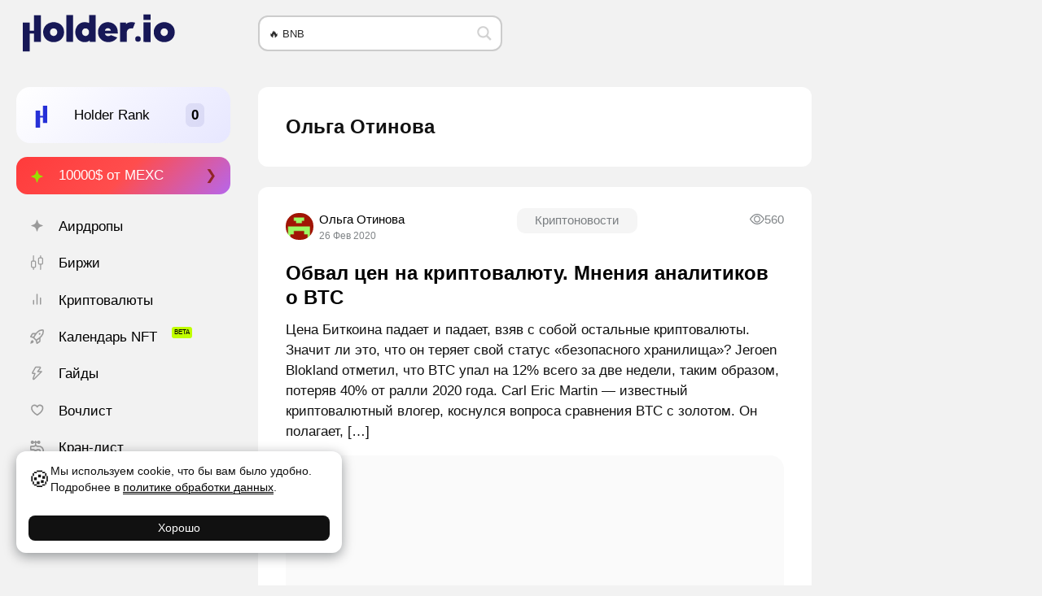

--- FILE ---
content_type: text/html; charset=UTF-8
request_url: https://holder.io/ru/author/o_otinova/
body_size: 36045
content:
<!DOCTYPE html>
<html lang="ru">
<head>
	<meta http-equiv="Content-Type" content="text/html; charset=utf-8">
	<meta name="viewport" content="width=device-width, initial-scale=1">

	<title>Статьи автора: Ольга Отинова | Holder.io</title>
<meta name='robots' content='max-image-preview:large' />
	<style>img:is([sizes="auto" i], [sizes^="auto," i]) { contain-intrinsic-size: 3000px 1500px }</style>
	

<meta property="og:locale" content="ru_RU" />
<meta property="og:site_name" content="Holder" />
<meta property="og:title" content="Статьи автора: Ольга Отинова | Holder.io" />
<meta property="og:type" content="website" />
<meta name="twitter:card" content="summary" />
<meta name="twitter:title" content="Статьи автора: Ольга Отинова | Holder.io" />

<link href='https://www.google-analytics.com' crossorigin rel='preconnect' />
<link href='https://www.googletagmanager.com' crossorigin rel='preconnect' />
<link rel='stylesheet' id='wp-block-library-css' href='https://holder.io/ru/wp-includes/css/dist/block-library/style.min.css?ver=6.8.3' type='text/css' media='all' />
<style id='global-styles-inline-css' type='text/css'>
:root{--wp--preset--aspect-ratio--square: 1;--wp--preset--aspect-ratio--4-3: 4/3;--wp--preset--aspect-ratio--3-4: 3/4;--wp--preset--aspect-ratio--3-2: 3/2;--wp--preset--aspect-ratio--2-3: 2/3;--wp--preset--aspect-ratio--16-9: 16/9;--wp--preset--aspect-ratio--9-16: 9/16;--wp--preset--color--black: #000000;--wp--preset--color--cyan-bluish-gray: #abb8c3;--wp--preset--color--white: #ffffff;--wp--preset--color--pale-pink: #f78da7;--wp--preset--color--vivid-red: #cf2e2e;--wp--preset--color--luminous-vivid-orange: #ff6900;--wp--preset--color--luminous-vivid-amber: #fcb900;--wp--preset--color--light-green-cyan: #7bdcb5;--wp--preset--color--vivid-green-cyan: #00d084;--wp--preset--color--pale-cyan-blue: #8ed1fc;--wp--preset--color--vivid-cyan-blue: #0693e3;--wp--preset--color--vivid-purple: #9b51e0;--wp--preset--gradient--vivid-cyan-blue-to-vivid-purple: linear-gradient(135deg,rgba(6,147,227,1) 0%,rgb(155,81,224) 100%);--wp--preset--gradient--light-green-cyan-to-vivid-green-cyan: linear-gradient(135deg,rgb(122,220,180) 0%,rgb(0,208,130) 100%);--wp--preset--gradient--luminous-vivid-amber-to-luminous-vivid-orange: linear-gradient(135deg,rgba(252,185,0,1) 0%,rgba(255,105,0,1) 100%);--wp--preset--gradient--luminous-vivid-orange-to-vivid-red: linear-gradient(135deg,rgba(255,105,0,1) 0%,rgb(207,46,46) 100%);--wp--preset--gradient--very-light-gray-to-cyan-bluish-gray: linear-gradient(135deg,rgb(238,238,238) 0%,rgb(169,184,195) 100%);--wp--preset--gradient--cool-to-warm-spectrum: linear-gradient(135deg,rgb(74,234,220) 0%,rgb(151,120,209) 20%,rgb(207,42,186) 40%,rgb(238,44,130) 60%,rgb(251,105,98) 80%,rgb(254,248,76) 100%);--wp--preset--gradient--blush-light-purple: linear-gradient(135deg,rgb(255,206,236) 0%,rgb(152,150,240) 100%);--wp--preset--gradient--blush-bordeaux: linear-gradient(135deg,rgb(254,205,165) 0%,rgb(254,45,45) 50%,rgb(107,0,62) 100%);--wp--preset--gradient--luminous-dusk: linear-gradient(135deg,rgb(255,203,112) 0%,rgb(199,81,192) 50%,rgb(65,88,208) 100%);--wp--preset--gradient--pale-ocean: linear-gradient(135deg,rgb(255,245,203) 0%,rgb(182,227,212) 50%,rgb(51,167,181) 100%);--wp--preset--gradient--electric-grass: linear-gradient(135deg,rgb(202,248,128) 0%,rgb(113,206,126) 100%);--wp--preset--gradient--midnight: linear-gradient(135deg,rgb(2,3,129) 0%,rgb(40,116,252) 100%);--wp--preset--font-size--small: 13px;--wp--preset--font-size--medium: 20px;--wp--preset--font-size--large: 36px;--wp--preset--font-size--x-large: 42px;--wp--preset--font-size--80: 80%;--wp--preset--font-size--90: 90%;--wp--preset--font-size--100: 100%;--wp--preset--font-size--110: 110%;--wp--preset--font-size--120: 120%;--wp--preset--font-size--130: 130%;--wp--preset--font-size--140: 140%;--wp--preset--font-size--150: 150%;--wp--preset--font-size--160: 160%;--wp--preset--font-size--170: 170%;--wp--preset--font-size--180: 180%;--wp--preset--font-size--190: 190%;--wp--preset--font-size--210: 210%;--wp--preset--font-size--220: 220%;--wp--preset--font-size--230: 230%;--wp--preset--font-size--240: 240%;--wp--preset--font-size--250: 250%;--wp--preset--spacing--20: 0.44rem;--wp--preset--spacing--30: 0.67rem;--wp--preset--spacing--40: 1rem;--wp--preset--spacing--50: 1.5rem;--wp--preset--spacing--60: 2.25rem;--wp--preset--spacing--70: 3.38rem;--wp--preset--spacing--80: 5.06rem;--wp--preset--shadow--natural: 6px 6px 9px rgba(0, 0, 0, 0.2);--wp--preset--shadow--deep: 12px 12px 50px rgba(0, 0, 0, 0.4);--wp--preset--shadow--sharp: 6px 6px 0px rgba(0, 0, 0, 0.2);--wp--preset--shadow--outlined: 6px 6px 0px -3px rgba(255, 255, 255, 1), 6px 6px rgba(0, 0, 0, 1);--wp--preset--shadow--crisp: 6px 6px 0px rgba(0, 0, 0, 1);}:root { --wp--style--global--content-size: 60vw;--wp--style--global--wide-size: 100vw; }:where(body) { margin: 0; }.wp-site-blocks > .alignleft { float: left; margin-right: 2em; }.wp-site-blocks > .alignright { float: right; margin-left: 2em; }.wp-site-blocks > .aligncenter { justify-content: center; margin-left: auto; margin-right: auto; }:where(.wp-site-blocks) > * { margin-block-start: 24px; margin-block-end: 0; }:where(.wp-site-blocks) > :first-child { margin-block-start: 0; }:where(.wp-site-blocks) > :last-child { margin-block-end: 0; }:root { --wp--style--block-gap: 24px; }:root :where(.is-layout-flow) > :first-child{margin-block-start: 0;}:root :where(.is-layout-flow) > :last-child{margin-block-end: 0;}:root :where(.is-layout-flow) > *{margin-block-start: 24px;margin-block-end: 0;}:root :where(.is-layout-constrained) > :first-child{margin-block-start: 0;}:root :where(.is-layout-constrained) > :last-child{margin-block-end: 0;}:root :where(.is-layout-constrained) > *{margin-block-start: 24px;margin-block-end: 0;}:root :where(.is-layout-flex){gap: 24px;}:root :where(.is-layout-grid){gap: 24px;}.is-layout-flow > .alignleft{float: left;margin-inline-start: 0;margin-inline-end: 2em;}.is-layout-flow > .alignright{float: right;margin-inline-start: 2em;margin-inline-end: 0;}.is-layout-flow > .aligncenter{margin-left: auto !important;margin-right: auto !important;}.is-layout-constrained > .alignleft{float: left;margin-inline-start: 0;margin-inline-end: 2em;}.is-layout-constrained > .alignright{float: right;margin-inline-start: 2em;margin-inline-end: 0;}.is-layout-constrained > .aligncenter{margin-left: auto !important;margin-right: auto !important;}.is-layout-constrained > :where(:not(.alignleft):not(.alignright):not(.alignfull)){max-width: var(--wp--style--global--content-size);margin-left: auto !important;margin-right: auto !important;}.is-layout-constrained > .alignwide{max-width: var(--wp--style--global--wide-size);}body .is-layout-flex{display: flex;}.is-layout-flex{flex-wrap: wrap;align-items: center;}.is-layout-flex > :is(*, div){margin: 0;}body .is-layout-grid{display: grid;}.is-layout-grid > :is(*, div){margin: 0;}body{padding-top: 0px;padding-right: 0px;padding-bottom: 0px;padding-left: 0px;}a:where(:not(.wp-element-button)){text-decoration: underline;}:root :where(.wp-element-button, .wp-block-button__link){background-color: #32373c;border-width: 0;color: #fff;font-family: inherit;font-size: inherit;line-height: inherit;padding: calc(0.667em + 2px) calc(1.333em + 2px);text-decoration: none;}.has-black-color{color: var(--wp--preset--color--black) !important;}.has-cyan-bluish-gray-color{color: var(--wp--preset--color--cyan-bluish-gray) !important;}.has-white-color{color: var(--wp--preset--color--white) !important;}.has-pale-pink-color{color: var(--wp--preset--color--pale-pink) !important;}.has-vivid-red-color{color: var(--wp--preset--color--vivid-red) !important;}.has-luminous-vivid-orange-color{color: var(--wp--preset--color--luminous-vivid-orange) !important;}.has-luminous-vivid-amber-color{color: var(--wp--preset--color--luminous-vivid-amber) !important;}.has-light-green-cyan-color{color: var(--wp--preset--color--light-green-cyan) !important;}.has-vivid-green-cyan-color{color: var(--wp--preset--color--vivid-green-cyan) !important;}.has-pale-cyan-blue-color{color: var(--wp--preset--color--pale-cyan-blue) !important;}.has-vivid-cyan-blue-color{color: var(--wp--preset--color--vivid-cyan-blue) !important;}.has-vivid-purple-color{color: var(--wp--preset--color--vivid-purple) !important;}.has-black-background-color{background-color: var(--wp--preset--color--black) !important;}.has-cyan-bluish-gray-background-color{background-color: var(--wp--preset--color--cyan-bluish-gray) !important;}.has-white-background-color{background-color: var(--wp--preset--color--white) !important;}.has-pale-pink-background-color{background-color: var(--wp--preset--color--pale-pink) !important;}.has-vivid-red-background-color{background-color: var(--wp--preset--color--vivid-red) !important;}.has-luminous-vivid-orange-background-color{background-color: var(--wp--preset--color--luminous-vivid-orange) !important;}.has-luminous-vivid-amber-background-color{background-color: var(--wp--preset--color--luminous-vivid-amber) !important;}.has-light-green-cyan-background-color{background-color: var(--wp--preset--color--light-green-cyan) !important;}.has-vivid-green-cyan-background-color{background-color: var(--wp--preset--color--vivid-green-cyan) !important;}.has-pale-cyan-blue-background-color{background-color: var(--wp--preset--color--pale-cyan-blue) !important;}.has-vivid-cyan-blue-background-color{background-color: var(--wp--preset--color--vivid-cyan-blue) !important;}.has-vivid-purple-background-color{background-color: var(--wp--preset--color--vivid-purple) !important;}.has-black-border-color{border-color: var(--wp--preset--color--black) !important;}.has-cyan-bluish-gray-border-color{border-color: var(--wp--preset--color--cyan-bluish-gray) !important;}.has-white-border-color{border-color: var(--wp--preset--color--white) !important;}.has-pale-pink-border-color{border-color: var(--wp--preset--color--pale-pink) !important;}.has-vivid-red-border-color{border-color: var(--wp--preset--color--vivid-red) !important;}.has-luminous-vivid-orange-border-color{border-color: var(--wp--preset--color--luminous-vivid-orange) !important;}.has-luminous-vivid-amber-border-color{border-color: var(--wp--preset--color--luminous-vivid-amber) !important;}.has-light-green-cyan-border-color{border-color: var(--wp--preset--color--light-green-cyan) !important;}.has-vivid-green-cyan-border-color{border-color: var(--wp--preset--color--vivid-green-cyan) !important;}.has-pale-cyan-blue-border-color{border-color: var(--wp--preset--color--pale-cyan-blue) !important;}.has-vivid-cyan-blue-border-color{border-color: var(--wp--preset--color--vivid-cyan-blue) !important;}.has-vivid-purple-border-color{border-color: var(--wp--preset--color--vivid-purple) !important;}.has-vivid-cyan-blue-to-vivid-purple-gradient-background{background: var(--wp--preset--gradient--vivid-cyan-blue-to-vivid-purple) !important;}.has-light-green-cyan-to-vivid-green-cyan-gradient-background{background: var(--wp--preset--gradient--light-green-cyan-to-vivid-green-cyan) !important;}.has-luminous-vivid-amber-to-luminous-vivid-orange-gradient-background{background: var(--wp--preset--gradient--luminous-vivid-amber-to-luminous-vivid-orange) !important;}.has-luminous-vivid-orange-to-vivid-red-gradient-background{background: var(--wp--preset--gradient--luminous-vivid-orange-to-vivid-red) !important;}.has-very-light-gray-to-cyan-bluish-gray-gradient-background{background: var(--wp--preset--gradient--very-light-gray-to-cyan-bluish-gray) !important;}.has-cool-to-warm-spectrum-gradient-background{background: var(--wp--preset--gradient--cool-to-warm-spectrum) !important;}.has-blush-light-purple-gradient-background{background: var(--wp--preset--gradient--blush-light-purple) !important;}.has-blush-bordeaux-gradient-background{background: var(--wp--preset--gradient--blush-bordeaux) !important;}.has-luminous-dusk-gradient-background{background: var(--wp--preset--gradient--luminous-dusk) !important;}.has-pale-ocean-gradient-background{background: var(--wp--preset--gradient--pale-ocean) !important;}.has-electric-grass-gradient-background{background: var(--wp--preset--gradient--electric-grass) !important;}.has-midnight-gradient-background{background: var(--wp--preset--gradient--midnight) !important;}.has-small-font-size{font-size: var(--wp--preset--font-size--small) !important;}.has-medium-font-size{font-size: var(--wp--preset--font-size--medium) !important;}.has-large-font-size{font-size: var(--wp--preset--font-size--large) !important;}.has-x-large-font-size{font-size: var(--wp--preset--font-size--x-large) !important;}.has-80-font-size{font-size: var(--wp--preset--font-size--80) !important;}.has-90-font-size{font-size: var(--wp--preset--font-size--90) !important;}.has-100-font-size{font-size: var(--wp--preset--font-size--100) !important;}.has-110-font-size{font-size: var(--wp--preset--font-size--110) !important;}.has-120-font-size{font-size: var(--wp--preset--font-size--120) !important;}.has-130-font-size{font-size: var(--wp--preset--font-size--130) !important;}.has-140-font-size{font-size: var(--wp--preset--font-size--140) !important;}.has-150-font-size{font-size: var(--wp--preset--font-size--150) !important;}.has-160-font-size{font-size: var(--wp--preset--font-size--160) !important;}.has-170-font-size{font-size: var(--wp--preset--font-size--170) !important;}.has-180-font-size{font-size: var(--wp--preset--font-size--180) !important;}.has-190-font-size{font-size: var(--wp--preset--font-size--190) !important;}.has-210-font-size{font-size: var(--wp--preset--font-size--210) !important;}.has-220-font-size{font-size: var(--wp--preset--font-size--220) !important;}.has-230-font-size{font-size: var(--wp--preset--font-size--230) !important;}.has-240-font-size{font-size: var(--wp--preset--font-size--240) !important;}.has-250-font-size{font-size: var(--wp--preset--font-size--250) !important;}
:root :where(.wp-block-pullquote){font-size: 1.5em;line-height: 1.6;}
</style>
<link rel='stylesheet' id='theme-styles-css' href='https://holder.io/wp-content/themes/holder/assets/styles/styles.min.css?ver=1762445219' type='text/css' media='all' />
<link rel='stylesheet' id='theme-styles-temp-custom-css' href='https://holder.io/wp-content/cache/temp-custom.css?1762445238' type='text/css' media='all' />
<link rel="alternate" href="https://holder.io/ru/author/o_otinova/" hreflang="x-default" />
<link rel="icon" href="https://holder.io/wp-content/uploads/sites/2/2023/09/cropped-favicon-1-32x32.png" sizes="32x32" />
<link rel="icon" href="https://holder.io/wp-content/uploads/sites/2/2023/09/cropped-favicon-1-192x192.png" sizes="192x192" />
<link rel="apple-touch-icon" href="https://holder.io/wp-content/uploads/sites/2/2023/09/cropped-favicon-1-180x180.png" />
<meta name="msapplication-TileImage" content="https://holder.io/wp-content/uploads/sites/2/2023/09/cropped-favicon-1-270x270.png" />


<!-- Global site tag (gtag.js) - Google Analytics -->
<script async src="https://www.googletagmanager.com/gtag/js?id=G-FVM0874Y81"></script>
<script>
  window.dataLayer = window.dataLayer || [];
  function gtag(){dataLayer.push(arguments);}
  gtag('js', new Date());

  gtag('config', 'G-FVM0874Y81');
</script>

<meta name="yandex-verification" content="b248994307fddeb7" />
<meta name='dmca-site-verification' content='bXNreFJDRnhkUlVuRHpUdHRLSmFRdz090' />
<meta name="lava-verify" content="e6f4b12142228dd2" />

<meta name="mobile-web-app-capable" content="yes">
<meta name="apple-mobile-web-app-status-bar-style" content="default">

<link rel="stylesheet" id="asp-basic" href="//holder.io/wp-content/cache/asp/style.basic-ho-is-po-no-da-au-se-co-au-se-is.css?mq=4QAHuq" media="all" /><style id='asp-instance-1'>div[id*='ajaxsearchpro1_'] div.asp_loader,div[id*='ajaxsearchpro1_'] div.asp_loader *{box-sizing:border-box !important;margin:0;padding:0;box-shadow:none}div[id*='ajaxsearchpro1_'] div.asp_loader{box-sizing:border-box;display:flex;flex:0 1 auto;flex-direction:column;flex-grow:0;flex-shrink:0;flex-basis:28px;max-width:100%;max-height:100%;align-items:center;justify-content:center}div[id*='ajaxsearchpro1_'] div.asp_loader-inner{width:100%;margin:0 auto;text-align:center;height:100%}@-webkit-keyframes scale{0%{-webkit-transform:scale(1);transform:scale(1);opacity:1}45%{-webkit-transform:scale(0.1);transform:scale(0.1);opacity:0.7}80%{-webkit-transform:scale(1);transform:scale(1);opacity:1}}@keyframes scale{0%{-webkit-transform:scale(1);transform:scale(1);opacity:1}45%{-webkit-transform:scale(0.1);transform:scale(0.1);opacity:0.7}80%{-webkit-transform:scale(1);transform:scale(1);opacity:1}}div[id*='ajaxsearchpro1_'] div.asp_ball-pulse>div:nth-child(0){-webkit-animation:scale 0.75s -0.36s infinite cubic-bezier(.2,.68,.18,1.08);animation:scale 0.75s -0.36s infinite cubic-bezier(.2,.68,.18,1.08)}div[id*='ajaxsearchpro1_'] div.asp_ball-pulse>div:nth-child(1){-webkit-animation:scale 0.75s -0.24s infinite cubic-bezier(.2,.68,.18,1.08);animation:scale 0.75s -0.24s infinite cubic-bezier(.2,.68,.18,1.08)}div[id*='ajaxsearchpro1_'] div.asp_ball-pulse>div:nth-child(2){-webkit-animation:scale 0.75s -0.12s infinite cubic-bezier(.2,.68,.18,1.08);animation:scale 0.75s -0.12s infinite cubic-bezier(.2,.68,.18,1.08)}div[id*='ajaxsearchpro1_'] div.asp_ball-pulse>div:nth-child(3){-webkit-animation:scale 0.75s 0s infinite cubic-bezier(.2,.68,.18,1.08);animation:scale 0.75s 0s infinite cubic-bezier(.2,.68,.18,1.08)}div[id*='ajaxsearchpro1_'] div.asp_ball-pulse>div{background-color:rgb(191,191,191);width:20%;height:20%;border-radius:100%;margin:0;margin-top:40%;margin-left:10%;float:left;-webkit-animation-fill-mode:both;animation-fill-mode:both;display:block;vertical-align:text-top}div[id*='ajaxsearchprores1_'] .asp_res_loader div.asp_loader,div[id*='ajaxsearchprores1_'] .asp_res_loader div.asp_loader *{box-sizing:border-box !important;margin:0;padding:0;box-shadow:none}div[id*='ajaxsearchprores1_'] .asp_res_loader div.asp_loader{box-sizing:border-box;display:flex;flex:0 1 auto;flex-direction:column;flex-grow:0;flex-shrink:0;flex-basis:28px;max-width:100%;max-height:100%;align-items:center;justify-content:center}div[id*='ajaxsearchprores1_'] .asp_res_loader div.asp_loader-inner{width:100%;margin:0 auto;text-align:center;height:100%}@-webkit-keyframes scale{0%{-webkit-transform:scale(1);transform:scale(1);opacity:1}45%{-webkit-transform:scale(0.1);transform:scale(0.1);opacity:0.7}80%{-webkit-transform:scale(1);transform:scale(1);opacity:1}}@keyframes scale{0%{-webkit-transform:scale(1);transform:scale(1);opacity:1}45%{-webkit-transform:scale(0.1);transform:scale(0.1);opacity:0.7}80%{-webkit-transform:scale(1);transform:scale(1);opacity:1}}div[id*='ajaxsearchprores1_'] .asp_res_loader div.asp_ball-pulse>div:nth-child(0){-webkit-animation:scale 0.75s -0.36s infinite cubic-bezier(.2,.68,.18,1.08);animation:scale 0.75s -0.36s infinite cubic-bezier(.2,.68,.18,1.08)}div[id*='ajaxsearchprores1_'] .asp_res_loader div.asp_ball-pulse>div:nth-child(1){-webkit-animation:scale 0.75s -0.24s infinite cubic-bezier(.2,.68,.18,1.08);animation:scale 0.75s -0.24s infinite cubic-bezier(.2,.68,.18,1.08)}div[id*='ajaxsearchprores1_'] .asp_res_loader div.asp_ball-pulse>div:nth-child(2){-webkit-animation:scale 0.75s -0.12s infinite cubic-bezier(.2,.68,.18,1.08);animation:scale 0.75s -0.12s infinite cubic-bezier(.2,.68,.18,1.08)}div[id*='ajaxsearchprores1_'] .asp_res_loader div.asp_ball-pulse>div:nth-child(3){-webkit-animation:scale 0.75s 0s infinite cubic-bezier(.2,.68,.18,1.08);animation:scale 0.75s 0s infinite cubic-bezier(.2,.68,.18,1.08)}div[id*='ajaxsearchprores1_'] .asp_res_loader div.asp_ball-pulse>div{background-color:rgb(191,191,191);width:20%;height:20%;border-radius:100%;margin:0;margin-top:40%;margin-left:10%;float:left;-webkit-animation-fill-mode:both;animation-fill-mode:both;display:block;vertical-align:text-top}#ajaxsearchpro1_1 div.asp_loader,#ajaxsearchpro1_2 div.asp_loader,#ajaxsearchpro1_1 div.asp_loader *,#ajaxsearchpro1_2 div.asp_loader *{box-sizing:border-box !important;margin:0;padding:0;box-shadow:none}#ajaxsearchpro1_1 div.asp_loader,#ajaxsearchpro1_2 div.asp_loader{box-sizing:border-box;display:flex;flex:0 1 auto;flex-direction:column;flex-grow:0;flex-shrink:0;flex-basis:28px;max-width:100%;max-height:100%;align-items:center;justify-content:center}#ajaxsearchpro1_1 div.asp_loader-inner,#ajaxsearchpro1_2 div.asp_loader-inner{width:100%;margin:0 auto;text-align:center;height:100%}@-webkit-keyframes scale{0%{-webkit-transform:scale(1);transform:scale(1);opacity:1}45%{-webkit-transform:scale(0.1);transform:scale(0.1);opacity:0.7}80%{-webkit-transform:scale(1);transform:scale(1);opacity:1}}@keyframes scale{0%{-webkit-transform:scale(1);transform:scale(1);opacity:1}45%{-webkit-transform:scale(0.1);transform:scale(0.1);opacity:0.7}80%{-webkit-transform:scale(1);transform:scale(1);opacity:1}}#ajaxsearchpro1_1 div.asp_ball-pulse>div:nth-child(0),#ajaxsearchpro1_2 div.asp_ball-pulse>div:nth-child(0){-webkit-animation:scale 0.75s -0.36s infinite cubic-bezier(.2,.68,.18,1.08);animation:scale 0.75s -0.36s infinite cubic-bezier(.2,.68,.18,1.08)}#ajaxsearchpro1_1 div.asp_ball-pulse>div:nth-child(1),#ajaxsearchpro1_2 div.asp_ball-pulse>div:nth-child(1){-webkit-animation:scale 0.75s -0.24s infinite cubic-bezier(.2,.68,.18,1.08);animation:scale 0.75s -0.24s infinite cubic-bezier(.2,.68,.18,1.08)}#ajaxsearchpro1_1 div.asp_ball-pulse>div:nth-child(2),#ajaxsearchpro1_2 div.asp_ball-pulse>div:nth-child(2){-webkit-animation:scale 0.75s -0.12s infinite cubic-bezier(.2,.68,.18,1.08);animation:scale 0.75s -0.12s infinite cubic-bezier(.2,.68,.18,1.08)}#ajaxsearchpro1_1 div.asp_ball-pulse>div:nth-child(3),#ajaxsearchpro1_2 div.asp_ball-pulse>div:nth-child(3){-webkit-animation:scale 0.75s 0s infinite cubic-bezier(.2,.68,.18,1.08);animation:scale 0.75s 0s infinite cubic-bezier(.2,.68,.18,1.08)}#ajaxsearchpro1_1 div.asp_ball-pulse>div,#ajaxsearchpro1_2 div.asp_ball-pulse>div{background-color:rgb(191,191,191);width:20%;height:20%;border-radius:100%;margin:0;margin-top:40%;margin-left:10%;float:left;-webkit-animation-fill-mode:both;animation-fill-mode:both;display:block;vertical-align:text-top}@-webkit-keyframes asp_an_fadeInDown{0%{opacity:0;-webkit-transform:translateY(-20px)}100%{opacity:1;-webkit-transform:translateY(0)}}@keyframes asp_an_fadeInDown{0%{opacity:0;transform:translateY(-20px)}100%{opacity:1;transform:translateY(0)}}.asp_an_fadeInDown{-webkit-animation-name:asp_an_fadeInDown;animation-name:asp_an_fadeInDown}div.asp_r.asp_r_1,div.asp_r.asp_r_1 *,div.asp_m.asp_m_1,div.asp_m.asp_m_1 *,div.asp_s.asp_s_1,div.asp_s.asp_s_1 *{-webkit-box-sizing:content-box;-moz-box-sizing:content-box;-ms-box-sizing:content-box;-o-box-sizing:content-box;box-sizing:content-box;border:0;border-radius:0;text-transform:none;text-shadow:none;box-shadow:none;text-decoration:none;text-align:left;letter-spacing:normal}div.asp_r.asp_r_1,div.asp_m.asp_m_1,div.asp_s.asp_s_1{-webkit-box-sizing:border-box;-moz-box-sizing:border-box;-ms-box-sizing:border-box;-o-box-sizing:border-box;box-sizing:border-box}div.asp_r.asp_r_1,div.asp_r.asp_r_1 *,div.asp_m.asp_m_1,div.asp_m.asp_m_1 *,div.asp_s.asp_s_1,div.asp_s.asp_s_1 *{padding:0;margin:0}.wpdreams_clear{clear:both}.asp_w_container_1{width:300px}div.asp_m.asp_m_1{width:100%;height:auto;max-height:none;border-radius:5px;background:#d1eaff;margin-top:0;margin-bottom:0;background-image:-moz-radial-gradient(center,ellipse cover,rgb(255,255,255),rgb(255,255,255));background-image:-webkit-gradient(radial,center center,0px,center center,100%,rgb(255,255,255),rgb(255,255,255));background-image:-webkit-radial-gradient(center,ellipse cover,rgb(255,255,255),rgb(255,255,255));background-image:-o-radial-gradient(center,ellipse cover,rgb(255,255,255),rgb(255,255,255));background-image:-ms-radial-gradient(center,ellipse cover,rgb(255,255,255),rgb(255,255,255));background-image:radial-gradient(ellipse at center,rgb(255,255,255),rgb(255,255,255));overflow:hidden;border:0 solid rgb(225,225,225);border-radius:px px px px;box-shadow:none}@media only screen and (min-width:641px) and (max-width:1024px){.asp_w_container_1{width:100%}div.asp_main_container.asp_w+[id*=asp-try-1]{width:100%}}@media only screen and (max-width:640px){.asp_w_container_1{width:100%}div.asp_main_container.asp_w+[id*=asp-try-1]{width:100%}}div.asp_m.asp_m_1 .probox{margin:0;height:40px;background:transparent;border:0 solid rgb(104,174,199);border-radius:0;box-shadow:none}p[id*=asp-try-1]{color:rgb(85,85,85) !important;display:block}div.asp_main_container+[id*=asp-try-1]{width:300px}p[id*=asp-try-1] a{color:rgb(255,181,86) !important}p[id*=asp-try-1] a:after{color:rgb(85,85,85) !important;display:inline;content:','}p[id*=asp-try-1] a:last-child:after{display:none}div.asp_m.asp_m_1 .probox .proinput{font-weight:normal;font-family:inherit;color:rgb(0,0,0);font-size:13px;line-height:15px;text-shadow:none;line-height:normal;flex-grow:1;order:5;margin:0 0 0 10px;padding:0 5px}div.asp_m.asp_m_1 .probox .proinput input.orig{font-weight:normal;font-family:inherit;color:rgb(0,0,0);font-size:13px;line-height:15px;text-shadow:none;line-height:normal;border:0;box-shadow:none;height:40px;position:relative;z-index:2;padding:0 !important;padding-top:2px !important;margin:-1px 0 0 -4px !important;width:100%;background:transparent !important}div.asp_m.asp_m_1 .probox .proinput input.autocomplete{font-weight:normal;font-family:inherit;color:rgb(0,0,0);font-size:13px;line-height:15px;text-shadow:none;line-height:normal;opacity:0.25;height:40px;display:block;position:relative;z-index:1;padding:0 !important;margin:-1px 0 0 -4px !important;margin-top:-40px !important;width:100%;background:transparent !important}.rtl div.asp_m.asp_m_1 .probox .proinput input.orig,.rtl div.asp_m.asp_m_1 .probox .proinput input.autocomplete{font-weight:normal;font-family:inherit;color:rgb(0,0,0);font-size:13px;line-height:15px;text-shadow:none;line-height:normal;direction:rtl;text-align:right}.rtl div.asp_m.asp_m_1 .probox .proinput{margin-right:2px}.rtl div.asp_m.asp_m_1 .probox .proloading,.rtl div.asp_m.asp_m_1 .probox .proclose{order:3}div.asp_m.asp_m_1 .probox .proinput input.orig::-webkit-input-placeholder{font-weight:normal;font-family:inherit;color:rgb(0,0,0);font-size:13px;text-shadow:none;opacity:0.85}div.asp_m.asp_m_1 .probox .proinput input.orig::-moz-placeholder{font-weight:normal;font-family:inherit;color:rgb(0,0,0);font-size:13px;text-shadow:none;opacity:0.85}div.asp_m.asp_m_1 .probox .proinput input.orig:-ms-input-placeholder{font-weight:normal;font-family:inherit;color:rgb(0,0,0);font-size:13px;text-shadow:none;opacity:0.85}div.asp_m.asp_m_1 .probox .proinput input.orig:-moz-placeholder{font-weight:normal;font-family:inherit;color:rgb(0,0,0);font-size:13px;text-shadow:none;opacity:0.85;line-height:normal !important}div.asp_m.asp_m_1 .probox .proinput input.autocomplete{font-weight:normal;font-family:inherit;color:rgb(0,0,0);font-size:13px;line-height:15px;text-shadow:none;line-height:normal;border:0;box-shadow:none}div.asp_m.asp_m_1 .probox .proloading,div.asp_m.asp_m_1 .probox .proclose,div.asp_m.asp_m_1 .probox .promagnifier,div.asp_m.asp_m_1 .probox .prosettings{width:40px;height:40px;flex:0 0 40px;flex-grow:0;order:7;text-align:center}div.asp_m.asp_m_1 .probox .proclose svg{fill:rgb(254,254,254);background:rgb(51,51,51);box-shadow:0 0 0 2px rgba(255,255,255,0.9);border-radius:50%;box-sizing:border-box;margin-left:-10px;margin-top:-10px;padding:4px}div.asp_m.asp_m_1 .probox .proloading{width:40px;height:40px;min-width:40px;min-height:40px;max-width:40px;max-height:40px}div.asp_m.asp_m_1 .probox .proloading .asp_loader{width:36px;height:36px;min-width:36px;min-height:36px;max-width:36px;max-height:36px}div.asp_m.asp_m_1 .probox .promagnifier{width:auto;height:40px;flex:0 0 auto;order:7;-webkit-flex:0 0 auto;-webkit-order:7}div.asp_m.asp_m_1 .probox .promagnifier:focus-visible{outline:black outset}div.asp_m.asp_m_1 .probox .proloading .innericon,div.asp_m.asp_m_1 .probox .proclose .innericon,div.asp_m.asp_m_1 .probox .promagnifier .innericon,div.asp_m.asp_m_1 .probox .prosettings .innericon{text-align:center}div.asp_m.asp_m_1 .probox .promagnifier .innericon{display:block;width:40px;height:40px;float:right}div.asp_m.asp_m_1 .probox .promagnifier .asp_text_button{display:block;width:auto;height:40px;float:right;margin:0;padding:0 10px 0 2px;font-weight:normal;font-family:inherit;color:rgba(51,51,51,1);font-size:15px;line-height:normal;text-shadow:none;line-height:40px}div.asp_m.asp_m_1 .probox .promagnifier .innericon svg{fill:rgb(210,210,210)}div.asp_m.asp_m_1 .probox .prosettings .innericon svg{fill:rgb(255,255,255)}div.asp_m.asp_m_1 .probox .promagnifier{width:38px;height:38px;background:transparent;background-position:center center;background-repeat:no-repeat;order:11;-webkit-order:11;float:right;border:1px none rgb(0,0,0);border-radius:0;box-shadow:0 0 0 0 rgba(255,255,255,0.61);cursor:pointer;background-size:100% 100%;background-position:center center;background-repeat:no-repeat;cursor:pointer}div.asp_m.asp_m_1 .probox .prosettings{width:40px;height:40px;background-image:-webkit-linear-gradient(185deg,rgb(190,76,70),rgb(190,76,70));background-image:-moz-linear-gradient(185deg,rgb(190,76,70),rgb(190,76,70));background-image:-o-linear-gradient(185deg,rgb(190,76,70),rgb(190,76,70));background-image:-ms-linear-gradient(185deg,rgb(190,76,70) 0,rgb(190,76,70) 100%);background-image:linear-gradient(185deg,rgb(190,76,70),rgb(190,76,70));background-position:center center;background-repeat:no-repeat;order:10;-webkit-order:10;float:right;border:0 solid rgb(104,174,199);border-radius:0;box-shadow:0 0 0 0 rgba(255,255,255,0.63);cursor:pointer;background-size:100% 100%;align-self:flex-end}div.asp_r.asp_r_1{position:absolute;z-index:11000;width:400px;margin:12px 0 0 0}@media only screen and (min-width:641px) and (max-width:1024px){div.asp_r.asp_r_1{width:auto}}@media only screen and (max-width:640px){div.asp_r.asp_r_1{width:auto}}div.asp_r.asp_r_1 .asp_nores{border:0 solid rgb(0,0,0);border-radius:0;box-shadow:0 5px 5px -5px #dfdfdf;padding:6px 12px 6px 12px;margin:0;font-weight:normal;font-family:inherit;color:rgba(74,74,74,1);font-size:1rem;line-height:1.2rem;text-shadow:none;font-weight:normal;background:rgb(255,255,255)}div.asp_r.asp_r_1 .asp_nores .asp_nores_kw_suggestions{color:rgba(234,67,53,1);font-weight:normal}div.asp_r.asp_r_1 .asp_nores .asp_keyword{padding:0 8px 0 0;cursor:pointer;color:rgba(20,84,169,1);font-weight:bold}div.asp_r.asp_r_1 .asp_results_top{background:rgb(255,255,255);border:1px none rgb(81,81,81);border-radius:0;padding:6px 12px 6px 12px;margin:0;text-align:center;font-weight:normal;font-family:"Open Sans";color:rgb(74,74,74);font-size:13px;line-height:16px;text-shadow:none}div.asp_r.asp_r_1 .results .item{height:auto;background:rgb(255,255,255)}div.asp_r.asp_r_1 .results .item.hovered{background-image:-moz-radial-gradient(center,ellipse cover,rgb(245,245,245),rgb(245,245,245));background-image:-webkit-gradient(radial,center center,0px,center center,100%,rgb(245,245,245),rgb(245,245,245));background-image:-webkit-radial-gradient(center,ellipse cover,rgb(245,245,245),rgb(245,245,245));background-image:-o-radial-gradient(center,ellipse cover,rgb(245,245,245),rgb(245,245,245));background-image:-ms-radial-gradient(center,ellipse cover,rgb(245,245,245),rgb(245,245,245));background-image:radial-gradient(ellipse at center,rgb(245,245,245),rgb(245,245,245))}div.asp_r.asp_r_1 .results .item .asp_image{background-size:cover;background-repeat:no-repeat}div.asp_r.asp_r_1 .results .item .asp_image img{object-fit:cover}div.asp_r.asp_r_1 .results .item .asp_item_overlay_img{background-size:cover;background-repeat:no-repeat}div.asp_r.asp_r_1 .results .item .asp_content{overflow:hidden;background:transparent;margin:0;padding:0 10px}div.asp_r.asp_r_1 .results .item .asp_content h3{margin:0;padding:0;display:inline-block;line-height:inherit;font-weight:normal;font-family:inherit;color:rgb(0,0,0);font-size:14px;line-height:20px;text-shadow:none}div.asp_r.asp_r_1 .results .item .asp_content h3 a{margin:0;padding:0;line-height:inherit;display:block;font-weight:normal;font-family:inherit;color:rgb(0,0,0);font-size:14px;line-height:20px;text-shadow:none}div.asp_r.asp_r_1 .results .item .asp_content h3 a:hover{font-weight:normal;font-family:inherit;color:rgb(0,0,0);font-size:14px;line-height:20px;text-shadow:none}div.asp_r.asp_r_1 .results .item div.etc{padding:0;font-size:13px;line-height:1.3em;margin-bottom:6px}div.asp_r.asp_r_1 .results .item .etc .asp_author{padding:0;font-weight:bold;font-family:inherit;color:rgba(161,161,161,1);font-size:12px;line-height:13px;text-shadow:none}div.asp_r.asp_r_1 .results .item .etc .asp_date{margin:0 0 0 10px;padding:0;font-weight:normal;font-family:inherit;color:rgba(173,173,173,1);font-size:12px;line-height:15px;text-shadow:none}div.asp_r.asp_r_1 .results .item div.asp_content{margin:0;padding:0;font-weight:normal;font-family:inherit;color:rgba(74,74,74,1);font-size:13px;line-height:13px;text-shadow:none}div.asp_r.asp_r_1 span.highlighted{font-weight:bold;color:rgba(217,49,43,1);background-color:rgba(238,238,238,1)}div.asp_r.asp_r_1 p.showmore{text-align:center;font-weight:normal;font-family:inherit;color:rgb(0,0,0);font-size:12px;line-height:15px;text-shadow:none}div.asp_r.asp_r_1 p.showmore a{font-weight:normal;font-family:inherit;color:rgb(0,0,0);font-size:12px;line-height:15px;text-shadow:none;padding:10px 5px;margin:0 auto;background:rgba(255,255,255,1);display:block;text-align:center}div.asp_r.asp_r_1 .asp_res_loader{background:rgb(255,255,255);height:200px;padding:10px}div.asp_r.asp_r_1.isotopic .asp_res_loader{background:rgba(255,255,255,0);}div.asp_r.asp_r_1 .asp_res_loader .asp_loader{height:200px;width:200px;margin:0 auto}div.asp_s.asp_s_1.searchsettings{direction:ltr;padding:0;background-image:-webkit-linear-gradient(185deg,rgb(190,76,70),rgb(190,76,70));background-image:-moz-linear-gradient(185deg,rgb(190,76,70),rgb(190,76,70));background-image:-o-linear-gradient(185deg,rgb(190,76,70),rgb(190,76,70));background-image:-ms-linear-gradient(185deg,rgb(190,76,70) 0,rgb(190,76,70) 100%);background-image:linear-gradient(185deg,rgb(190,76,70),rgb(190,76,70));box-shadow:none;;max-width:208px;z-index:2}div.asp_s.asp_s_1.searchsettings.asp_s{z-index:11001}div.asp_sb.asp_sb_1.searchsettings{max-width:none}div.asp_s.asp_s_1.searchsettings form{display:flex}div.asp_sb.asp_sb_1.searchsettings form{display:flex}div.asp_s.asp_s_1.searchsettings div.asp_option_label,div.asp_s.asp_s_1.searchsettings .asp_label{font-weight:bold;font-family:"Open Sans";color:rgb(255,255,255);font-size:12px;line-height:15px;text-shadow:none}div.asp_sb.asp_sb_1.searchsettings .asp_option_inner .asp_option_checkbox,div.asp_s.asp_s_1.searchsettings .asp_option_inner .asp_option_checkbox{background-image:-webkit-linear-gradient(180deg,rgb(34,34,34),rgb(69,72,77));background-image:-moz-linear-gradient(180deg,rgb(34,34,34),rgb(69,72,77));background-image:-o-linear-gradient(180deg,rgb(34,34,34),rgb(69,72,77));background-image:-ms-linear-gradient(180deg,rgb(34,34,34) 0,rgb(69,72,77) 100%);background-image:linear-gradient(180deg,rgb(34,34,34),rgb(69,72,77))}div.asp_sb.asp_sb_1.searchsettings .asp_option_inner .asp_option_checkbox:after,div.asp_s.asp_s_1.searchsettings .asp_option_inner .asp_option_checkbox:after{font-family:'asppsicons2';border:none;content:"\e800";display:block;position:absolute;top:0;left:0;font-size:11px;color:rgb(255,255,255);margin:1px 0 0 0 !important;line-height:17px;text-align:center;text-decoration:none;text-shadow:none}div.asp_sb.asp_sb_1.searchsettings .asp_sett_scroll,div.asp_s.asp_s_1.searchsettings .asp_sett_scroll{scrollbar-width:thin;scrollbar-color:rgba(0,0,0,0.5) transparent}div.asp_sb.asp_sb_1.searchsettings .asp_sett_scroll::-webkit-scrollbar,div.asp_s.asp_s_1.searchsettings .asp_sett_scroll::-webkit-scrollbar{width:7px}div.asp_sb.asp_sb_1.searchsettings .asp_sett_scroll::-webkit-scrollbar-track,div.asp_s.asp_s_1.searchsettings .asp_sett_scroll::-webkit-scrollbar-track{background:transparent}div.asp_sb.asp_sb_1.searchsettings .asp_sett_scroll::-webkit-scrollbar-thumb,div.asp_s.asp_s_1.searchsettings .asp_sett_scroll::-webkit-scrollbar-thumb{background:rgba(0,0,0,0.5);border-radius:5px;border:none}div.asp_s.asp_s_1.searchsettings .asp_sett_scroll{max-height:220px;overflow:auto}div.asp_sb.asp_sb_1.searchsettings .asp_sett_scroll{max-height:220px;overflow:auto}div.asp_s.asp_s_1.searchsettings fieldset{width:200px;min-width:200px;max-width:10000px}div.asp_sb.asp_sb_1.searchsettings fieldset{width:200px;min-width:200px;max-width:10000px}div.asp_s.asp_s_1.searchsettings fieldset legend{padding:0 0 0 10px;margin:0;background:transparent;font-weight:normal;font-family:"Open Sans";color:rgb(31,31,31);font-size:13px;line-height:15px;text-shadow:none}div.asp_r.asp_r_1.vertical{padding:4px;background:rgb(238,238,238);border-radius:3px;border:0 none rgba(0,0,0,1);border-radius:0;box-shadow:none;visibility:hidden;display:none}div.asp_r.asp_r_1.vertical .results{max-height:none;overflow-x:hidden;overflow-y:auto}div.asp_r.asp_r_1.vertical .item{position:relative;box-sizing:border-box}div.asp_r.asp_r_1.vertical .item .asp_content h3{display:inline}div.asp_r.asp_r_1.vertical .results .item .asp_content{overflow:hidden;width:auto;height:auto;background:transparent;margin:0;padding:8px}div.asp_r.asp_r_1.vertical .results .item .asp_image{width:30px;height:30px;margin:2px 8px 0 0}div.asp_r.asp_r_1.vertical .asp_simplebar-scrollbar::before{background:transparent;background-image:-moz-radial-gradient(center,ellipse cover,rgba(0,0,0,0.5),rgba(0,0,0,0.5));background-image:-webkit-gradient(radial,center center,0px,center center,100%,rgba(0,0,0,0.5),rgba(0,0,0,0.5));background-image:-webkit-radial-gradient(center,ellipse cover,rgba(0,0,0,0.5),rgba(0,0,0,0.5));background-image:-o-radial-gradient(center,ellipse cover,rgba(0,0,0,0.5),rgba(0,0,0,0.5));background-image:-ms-radial-gradient(center,ellipse cover,rgba(0,0,0,0.5),rgba(0,0,0,0.5));background-image:radial-gradient(ellipse at center,rgba(0,0,0,0.5),rgba(0,0,0,0.5))}div.asp_r.asp_r_1.vertical .results .item::after{display:block;position:absolute;bottom:0;content:"";height:1px;width:100%;background:rgb(234,234,234)}div.asp_r.asp_r_1.vertical .results .item.asp_last_item::after{display:none}.asp_spacer{display:none !important;}.asp_v_spacer{width:100%;height:0}div.asp_r.asp_r_1 .asp_group_header{background:#DDD;background:rgb(246,246,246);border-radius:3px 3px 0 0;border-top:1px solid rgb(248,248,248);border-left:1px solid rgb(248,248,248);border-right:1px solid rgb(248,248,248);margin:0 0 -3px;padding:7px 0 7px 10px;position:relative;z-index:1000;min-width:90%;flex-grow:1;font-weight:bold;font-family:inherit;color:rgb(0,0,0);font-size:11px;line-height:13px;text-shadow:none}div.asp_r.asp_r_1.vertical .results{scrollbar-width:thin;scrollbar-color:rgba(0,0,0,0.5) rgb(255,255,255)}div.asp_r.asp_r_1.vertical .results::-webkit-scrollbar{width:10px}div.asp_r.asp_r_1.vertical .results::-webkit-scrollbar-track{background:rgb(255,255,255);box-shadow:inset 0 0 12px 12px transparent;border:none}div.asp_r.asp_r_1.vertical .results::-webkit-scrollbar-thumb{background:transparent;box-shadow:inset 0 0 12px 12px rgba(0,0,0,0.5);border:solid 2px transparent;border-radius:12px}</style></head>

<body id="holder" class="archive author author-o_otinova author-4 wp-theme-holder sidebar-left">
	

<!-- Yandex.Metrika counter -->
<script type="text/javascript" >
   (function(m,e,t,r,i,k,a){m[i]=m[i]||function(){(m[i].a=m[i].a||[]).push(arguments)};
   m[i].l=1*new Date();k=e.createElement(t),a=e.getElementsByTagName(t)[0],k.async=1,k.src=r,a.parentNode.insertBefore(k,a)})
   (window, document, "script", "https://mc.yandex.ru/metrika/tag.js", "ym");

   ym(87634265, "init", {
        clickmap:true,
        trackLinks:true,
        accurateTrackBounce:true,
        webvisor:true
   });
</script>
<noscript><div><img src="https://mc.yandex.ru/watch/87634265" style="position:absolute; left:-9999px;" alt="" /></div></noscript>
<!-- /Yandex.Metrika counter -->

<script type="text/javascript">
 document.addEventListener('DOMContentLoaded', function () {
  const cookieNotification = document.getElementById('cookie-notification');
  const cookieOkBtn = document.getElementById('cookie-ok-btn');
  
  // Проверяем localStorage на наличие отметки о просмотре уведомления
  if (!localStorage.getItem('cookieConsent')) {
    // Убираем класс hidden, чтобы показать уведомление
    cookieNotification.classList.remove('hidden');
    
    // Запускаем анимацию появления через 0.5 секунд
    setTimeout(() => {
      cookieNotification.classList.add('show');
    }, 500);
  }

  // Закрываем уведомление по клику на кнопку
  cookieOkBtn.addEventListener('click', () => {
    cookieNotification.classList.remove('show');
    
    // Скрываем уведомление после завершения анимации
    setTimeout(() => {
      cookieNotification.classList.add('hidden');
    }, 400); // Задержка, равная длительности анимации
    
    // Сохраняем информацию о том, что пользователь дал согласие
    localStorage.setItem('cookieConsent', 'true');
  });
});

  </script>


<script>function get_svg( name, rg = {} ){ name = name.replace( '.svg', '' ) + '-svg'; rg = Object.assign( { class:'', attr:'' }, rg ); let div = document.createElement( 'div' ); div.innerHTML = '<svg class="svg-ico {id} {class}" {attr}><use xlink:href="#{id}"></use></svg>'.trim() .replaceAll( '{id}', name ) .replaceAll( '{class}', rg.class ) .replaceAll( '{attr}', rg.attr ); return div.firstChild; }</script>
<!-- svg sprite -->
<svg aria-hidden="true" style="position: absolute; width: 0; height: 0; overflow: hidden;" xmlns="http://www.w3.org/2000/svg" xmlns:xlink="http://www.w3.org/1999/xlink">
	<defs>
		<symbol id="arrow-down-svg" viewBox="-1 0 16 8" fill="none">  <path d="M1 0.999999L7 7L13 1" stroke="currentColor" stroke-width="2" stroke-linecap="round" stroke-linejoin="round"/> </symbol>

	<symbol id="arrow-right-svg" viewBox="0 0 24 24" fill="currentColor"><path d="M0,0h24v24H0V0z" fill="none"></path><polygon points="6.23,20.23 8,22 18,12 8,2 6.23,3.77 14.46,12"></polygon></symbol>
	<symbol id="arrow-sort-desc-svg" fill="none" viewBox="4 4 16 16">
    <path fill="currentColor" d="M6 8a1 1 0 0 1 1-1h10a1 1 0 1 1 0 2H7a1 1 0 0 1-1-1ZM8 12a1 1 0 0 1 1-1h6a1 1 0 1 1 0 2H9a1 1 0 0 1-1-1ZM11 15a1 1 0 1 0 0 2h2a1 1 0 1 0 0-2h-2Z"/>
</symbol>
	<symbol id="arrow-up-right-svg" stroke="currentColor" stroke-linecap="round" stroke-linejoin="round" stroke-width="2" fill="none" viewBox="0 0 9 10"><path d="M7.91 1.818 1.546 8.182m1.06-6.364H7.91 2.607Zm5.304 0v5.303-5.303Z"/></symbol>
	<symbol id="calendar-svg" viewBox="0 0 24 24" fill="currentColor" stroke="none"><path d="M12,19a1,1,0,1,0-1-1A1,1,0,0,0,12,19Zm5,0a1,1,0,1,0-1-1A1,1,0,0,0,17,19Zm0-4a1,1,0,1,0-1-1A1,1,0,0,0,17,15Zm-5,0a1,1,0,1,0-1-1A1,1,0,0,0,12,15ZM19,3H18V2a1,1,0,0,0-2,0V3H8V2A1,1,0,0,0,6,2V3H5A3,3,0,0,0,2,6V20a3,3,0,0,0,3,3H19a3,3,0,0,0,3-3V6A3,3,0,0,0,19,3Zm1,17a1,1,0,0,1-1,1H5a1,1,0,0,1-1-1V11H20ZM20,9H4V6A1,1,0,0,1,5,5H6V6A1,1,0,0,0,8,6V5h8V6a1,1,0,0,0,2,0V5h1a1,1,0,0,1,1,1ZM7,15a1,1,0,1,0-1-1A1,1,0,0,0,7,15Zm0,4a1,1,0,1,0-1-1A1,1,0,0,0,7,19Z"></path></symbol>
	<symbol id="chart-svg" viewBox="0 0 24 24" fill="none" stroke="currentColor" stroke-width="2" stroke-linecap="round" stroke-linejoin="round"><line x1="18" y1="20" x2="18" y2="10"></line><line x1="12" y1="20" x2="12" y2="4"></line><line x1="6" y1="20" x2="6" y2="14"></line>
</symbol>
	<symbol id="close-svg" viewBox="0 0 24 24" fill="currentColor"><path d="M0 0h24v24H0V0z" fill="none"/><path d="M19 6.41L17.59 5 12 10.59 6.41 5 5 6.41 10.59 12 5 17.59 6.41 19 12 13.41 17.59 19 19 17.59 13.41 12 19 6.41z"/></symbol>
	<symbol id="comment-add-svg" fill="currentColor" viewBox="0 0 18 18"><path d="M5.357 14.754v-.641h-.194l-.158.122.352.52Zm-3.29 2.483-.353-.52.352.52Zm12.397-2.483v-.641.641ZM6.571 7.056a.591.591 0 0 0-.429.188.66.66 0 0 0-.178.454c0 .17.064.333.178.453.114.12.268.188.43.188V7.056ZM11.43 8.34a.591.591 0 0 0 .429-.188.66.66 0 0 0 .178-.453.66.66 0 0 0-.178-.454.591.591 0 0 0-.43-.188V8.34ZM9.607 5.132a.66.66 0 0 0-.178-.454A.591.591 0 0 0 9 4.49a.591.591 0 0 0-.43.188.66.66 0 0 0-.177.454h1.214Zm-1.214 5.132c0 .17.064.333.178.453.114.12.268.188.429.188a.591.591 0 0 0 .43-.188.66.66 0 0 0 .177-.453H8.393ZM.5 3.207v13.51h1.214V3.207H.5Zm15.786 0v8.981H17.5v-8.98h-1.214ZM14.464 0H3.536v1.283h10.928V0ZM5.005 14.235l-3.29 2.482.704 1.04 3.29-2.483-.704-1.04Zm9.46-.122H5.356v1.283h9.107v-1.283ZM17.5 3.207c0-.85-.32-1.666-.89-2.268A2.956 2.956 0 0 0 14.465 0v1.283c.483 0 .947.203 1.288.564.342.36.534.85.534 1.36H17.5Zm-15.786 0c0-.51.192-1 .534-1.36.341-.361.805-.564 1.288-.564V0C2.73 0 1.958.338 1.389.94A3.302 3.302 0 0 0 .5 3.206h1.214ZM.5 16.717c.001.235.063.465.18.666.116.2.282.363.48.47a1.16 1.16 0 0 0 1.259-.097l-.705-1.039H.5Zm15.786-4.529c0 .51-.192 1-.534 1.361-.341.36-.805.564-1.288.564v1.283c.805 0 1.577-.338 2.147-.94.57-.601.889-1.417.889-2.268h-1.214ZM6.57 8.34h4.858V7.056H6.57V8.34Zm1.822-3.207v5.132h1.214V5.132H8.393Z"/></symbol>
	<symbol id="comments-svg" fill="currentColor" viewBox="0 0 20 20"><path d="M5.714 16.393v-.712h-.228l-.186.135.414.577Zm-3.871 2.759-.414-.578.414.578Zm14.586-2.759v-.712.712Zm-2.143-9.265A.715.715 0 0 0 15 6.415a.712.712 0 0 0-.714-.713v1.426ZM5.714 5.702A.715.715 0 0 0 5 6.415a.712.712 0 0 0 .714.713V5.702Zm5.715 5.702a.715.715 0 0 0 .714-.713.712.712 0 0 0-.714-.712v1.425ZM5.714 9.98A.715.715 0 0 0 5 10.69a.712.712 0 0 0 .714.713V9.98ZM0 3.564v15.01h1.429V3.565H0Zm18.571 0v9.978H20V3.564h-1.429ZM16.43 0H3.57v1.426H16.43V0ZM5.3 15.816l-3.871 2.758.828 1.155 3.872-2.758-.829-1.155Zm11.129-.135H5.714v1.425H16.43v-1.425ZM20 3.564a3.56 3.56 0 0 0-1.046-2.52A3.575 3.575 0 0 0 16.429 0v1.426a2.136 2.136 0 0 1 2.143 2.138H20Zm-18.571 0c0-.567.225-1.111.627-1.512a2.145 2.145 0 0 1 1.515-.626V0c-.947 0-1.855.375-2.525 1.044A3.56 3.56 0 0 0 0 3.564h1.429ZM0 18.574a1.423 1.423 0 0 0 .777 1.262 1.432 1.432 0 0 0 1.48-.107l-.828-1.154H0Zm18.571-5.032c0 .568-.225 1.111-.627 1.512a2.145 2.145 0 0 1-1.515.627v1.425c.947 0 1.855-.375 2.525-1.044A3.56 3.56 0 0 0 20 13.542h-1.429Zm-4.285-7.84H5.714v1.426h8.572V5.702ZM11.429 9.98H5.714v1.425h5.715V9.98Z"/></symbol>
	<symbol id="copy-svg" viewBox="0 0 20 20" fill="currentColor"><path d="M8 2C6.89543 2 6 2.89543 6 4V14C6 15.1046 6.89543 16 8 16H14C15.1046 16 16 15.1046 16 14V4C16 2.89543 15.1046 2 14 2H8ZM7 4C7 3.44772 7.44772 3 8 3H14C14.5523 3 15 3.44772 15 4V14C15 14.5523 14.5523 15 14 15H8C7.44772 15 7 14.5523 7 14V4ZM4 6.00001C4 5.25973 4.4022 4.61339 5 4.26758V14.5C5 15.8807 6.11929 17 7.5 17H13.7324C13.3866 17.5978 12.7403 18 12 18H7.5C5.567 18 4 16.433 4 14.5V6.00001Z" ></path></symbol>
	<symbol id="discord-svg" fill="currentColor" viewBox="0 0 24 24"><path d="M14.82 4.26a10.14 10.14 0 0 0-.53 1.1 14.66 14.66 0 0 0-4.58 0 10.14 10.14 0 0 0-.53-1.1 16 16 0 0 0-4.13 1.3 17.33 17.33 0 0 0-3 11.59 16.6 16.6 0 0 0 5.07 2.59A12.89 12.89 0 0 0 8.23 18a9.65 9.65 0 0 1-1.71-.83 3.39 3.39 0 0 0 .42-.33 11.66 11.66 0 0 0 10.12 0q.21.18.42.33a10.84 10.84 0 0 1-1.71.84 12.41 12.41 0 0 0 1.08 1.78 16.44 16.44 0 0 0 5.06-2.59 17.22 17.22 0 0 0-3-11.59 16.09 16.09 0 0 0-4.09-1.35zM8.68 14.81a1.94 1.94 0 0 1-1.8-2 1.93 1.93 0 0 1 1.8-2 1.93 1.93 0 0 1 1.8 2 1.93 1.93 0 0 1-1.8 2zm6.64 0a1.94 1.94 0 0 1-1.8-2 1.93 1.93 0 0 1 1.8-2 1.92 1.92 0 0 1 1.8 2 1.92 1.92 0 0 1-1.8 2z"/></symbol>
	<symbol id="edit-svg" viewBox="0 0 24 24" fill="currentColor">
	<rect fill="none" height="24" width="24"/>
	<path d="M3,21l3.75,0L17.81,9.94l-3.75-3.75L3,17.25L3,21z M5,18.08l9.06-9.06l0.92,0.92L5.92,19L5,19L5,18.08z"/>
	<path d="M18.37,3.29c-0.39-0.39-1.02-0.39-1.41,0l-1.83,1.83l3.75,3.75l1.83-1.83c0.39-0.39,0.39-1.02,0-1.41L18.37,3.29z"/>
</symbol>
	<symbol id="exchanges-svg" viewBox="0 0 14 16" fill="currentColor">
	<path fill-rule="evenodd" clip-rule="evenodd" d="M2.91667 0C3.23883 0 3.5 0.255837 3.5 0.571429V5.71429H4.08333C5.04983 5.71429 5.83333 6.4818 5.83333 7.42857V12C5.83333 12.9468 5.04983 13.7143 4.08333 13.7143H3.5L3.50001 15.4286C3.50001 15.7442 3.23884 16 2.91667 16C2.59451 16 2.33334 15.7442 2.33334 15.4286L2.33333 13.7143H1.75C0.783502 13.7143 0 12.9468 0 12V7.42857C0 6.4818 0.783502 5.71429 1.75 5.71429H2.33333V0.571429C2.33333 0.255837 2.5945 0 2.91667 0ZM1.75 6.85714C1.42783 6.85714 1.16667 7.11298 1.16667 7.42857V12C1.16667 12.3156 1.42783 12.5714 1.75 12.5714H4.08333C4.4055 12.5714 4.66667 12.3156 4.66667 12V7.42857C4.66667 7.11298 4.4055 6.85714 4.08333 6.85714H1.75ZM11.0833 0C11.4055 0 11.6667 0.255837 11.6667 0.571429V2.28571H12.25C13.2165 2.28571 14 3.05323 14 4V8.57143C14 9.5182 13.2165 10.2857 12.25 10.2857H11.6667V15.4286C11.6667 15.7442 11.4055 16 11.0833 16C10.7612 16 10.5 15.7442 10.5 15.4286V10.2857H9.91667C8.95017 10.2857 8.16667 9.5182 8.16667 8.57143V4C8.16667 3.05323 8.95017 2.28571 9.91667 2.28571H10.5V0.571429C10.5 0.255837 10.7612 0 11.0833 0ZM9.91667 3.42857C9.5945 3.42857 9.33333 3.68441 9.33333 4V8.57143C9.33333 8.88702 9.5945 9.14286 9.91667 9.14286H12.25C12.5722 9.14286 12.8333 8.88702 12.8333 8.57143V4C12.8333 3.68441 12.5722 3.42857 12.25 3.42857H9.91667Z"/>
</symbol>
	<symbol id="eye-svg" viewBox="0 0 23 23" fill="currentColor">
	<path d="M23 11.5C23 11.5 18.6875 3.59375 11.5 3.59375C4.3125 3.59375 0 11.5 0 11.5C0 11.5 4.3125 19.4062 11.5 19.4062C18.6875 19.4062 23 11.5 23 11.5ZM1.68619 11.5C2.38124 10.4436 3.18067 9.45974 4.07244 8.56319C5.9225 6.71025 8.4525 5.03125 11.5 5.03125C14.5475 5.03125 17.0761 6.71025 18.929 8.56319C19.8208 9.45974 20.6202 10.4436 21.3153 11.5C21.2319 11.6251 21.1399 11.7631 21.0349 11.914C20.5534 12.604 19.8418 13.524 18.929 14.4368C17.0761 16.2898 14.5461 17.9688 11.5 17.9688C8.4525 17.9688 5.92394 16.2898 4.071 14.4368C3.17924 13.5403 2.37981 12.5564 1.68475 11.5H1.68619Z"/>
	<path d="M11.5 7.90625C10.5469 7.90625 9.63279 8.28488 8.95884 8.95884C8.28488 9.63279 7.90625 10.5469 7.90625 11.5C7.90625 12.4531 8.28488 13.3672 8.95884 14.0412C9.63279 14.7151 10.5469 15.0938 11.5 15.0938C12.4531 15.0938 13.3672 14.7151 14.0412 14.0412C14.7151 13.3672 15.0938 12.4531 15.0938 11.5C15.0938 10.5469 14.7151 9.63279 14.0412 8.95884C13.3672 8.28488 12.4531 7.90625 11.5 7.90625ZM6.46875 11.5C6.46875 10.1656 6.99883 8.88591 7.94237 7.94237C8.88591 6.99883 10.1656 6.46875 11.5 6.46875C12.8344 6.46875 14.1141 6.99883 15.0576 7.94237C16.0012 8.88591 16.5312 10.1656 16.5312 11.5C16.5312 12.8344 16.0012 14.1141 15.0576 15.0576C14.1141 16.0012 12.8344 16.5312 11.5 16.5312C10.1656 16.5312 8.88591 16.0012 7.94237 15.0576C6.99883 14.1141 6.46875 12.8344 6.46875 11.5Z"/>
</symbol>
	<symbol id="facebook-svg" fill="currentColor" viewBox="0 0 16 16"> <path d="M16 8.049c0-4.446-3.582-8.05-8-8.05C3.58 0-.002 3.603-.002 8.05c0 4.017 2.926 7.347 6.75 7.951v-5.625h-2.03V8.05H6.75V6.275c0-2.017 1.195-3.131 3.022-3.131.876 0 1.791.157 1.791.157v1.98h-1.009c-.993 0-1.303.621-1.303 1.258v1.51h2.218l-.354 2.326H9.25V16c3.824-.604 6.75-3.934 6.75-7.951z"></path></symbol>
	<symbol id="faucet-svg" viewBox="0 0 459 416" fill="currentColor">
	<path d="M57.7333 1.86665C44.2667 6.26665 32.4 16.9333 25.6 30.6666C22.2667 37.3333 22 39.3333 22 53.3333C22 67.6 22.2667 69.2 25.8667 76.6666C30.9333 86.9333 41.0667 97.0667 51.3333 102.133C58.8 105.733 60.4 106 74.6667 106C88.6667 106 90.6667 105.733 97.4667 102.267C107.333 97.4667 115.733 90 120.667 81.4666L124.667 74.6666H142.4H160L159.733 107.467L159.333 140.267L152 142.533C143.333 145.333 130.533 151.733 124.133 156.533L119.467 160H71.7333C19.0667 160 18.2667 160.133 9.46667 168.4C0.133333 177.333 0 177.467 0 234.4C0 290.667 0 291.067 8.4 299.867C17.3333 309.2 17.7333 309.333 71.4667 309.333H119.467L124.133 312.8C151.467 333.2 193.733 336.667 224.8 320.933C229.867 318.267 236 314.667 238.533 312.8C243.2 309.333 243.2 309.333 270.267 309.333C301.2 309.333 305.333 310.267 307.867 317.333C308.8 320.133 309.333 332.933 309.333 352.133C309.333 388.267 310.4 392.933 321.333 404C332.933 415.467 335.867 416 384 416C422.533 416 425.733 415.867 432.667 413.2C442.667 409.467 452.133 400 456 389.733C458.8 382.4 458.8 380.533 458.4 337.333C457.867 294.267 457.733 292.267 454.4 280C446.533 250.933 432.933 227.467 412.133 206.533C391.2 185.6 367.6 172.133 338.667 164.267C326.667 161.067 323.6 160.8 284 160.133L242 159.333L237.333 155.867C231.067 151.067 219.6 145.333 210.667 142.533L203.333 140.267L202.933 107.467L202.667 74.6666H220.267H238L242 81.4666C246.933 90 255.333 97.4667 265.2 102.267C272 105.733 274 106 288 106C302.267 106 303.867 105.733 311.333 102.133C321.6 97.0667 331.733 86.9333 336.8 76.6666C340.4 69.2 340.667 67.6 340.667 53.3333C340.667 39.0666 340.4 37.4666 336.8 30C331.733 19.7333 321.6 9.59998 311.333 4.53331C303.867 0.933312 302.267 0.666645 288 0.666645C274 0.666645 272 0.933312 265.2 4.39998C255.333 9.19998 246.933 16.6666 242 25.2L238 32H220.4H202.667V22.9333C202.667 7.86665 195.333 -2.16961e-05 181.333 -2.16961e-05C167.333 -2.16961e-05 160 7.86665 160 22.9333V32H142.4H124.667L120.667 25.2C115.733 16.6666 107.2 9.19998 97.4667 4.39998C91.0667 1.19998 88.1333 0.666645 76.6667 0.399978C68.1333 0.133312 61.3333 0.666645 57.7333 1.86665ZM201.2 186C204.4 187.333 210.667 191.333 215.067 194.933C219.6 198.533 224.4 201.733 226 202C227.467 202.267 247.867 202.8 271.333 203.067C311.867 203.6 314.667 203.867 326.933 207.067C368.8 218 400.933 250.267 411.467 291.733C414.267 302.533 414.933 309.067 415.6 332C416.533 364 415.733 368.533 408.533 371.467C403.067 373.733 366.533 374.133 360.133 371.867C353.2 369.467 352.667 367.333 352 334.667C351.333 304.8 351.333 304.667 347.467 296.667C342.4 286.4 332.267 276.267 322 271.2L314 267.333L270 266.933L225.867 266.533L214.8 274.533C201.467 284.133 194 286.933 180.933 286.8C169.333 286.8 159.067 283.467 150.667 276.933C135.733 265.467 142.4 266.667 92.5333 266.667C49.7333 266.667 47.8667 266.533 45.3333 264C42.8 261.467 42.6667 259.6 42.6667 234.667C42.6667 209.733 42.8 207.867 45.3333 205.333C47.8667 202.8 49.7333 202.667 92.5333 202.667H136.933L147.333 195.2C162.133 184.267 167.333 182.533 182.667 183.067C190.933 183.467 197.333 184.4 201.2 186Z" />
</symbol>

	<symbol id="favorite-fill-svg" fill="currentColor" viewBox="-1 -1 16.7 15"><path d="M15 4.062c0 2.072-1.23 4.198-3.653 6.324a21.81 21.81 0 0 1-3.576 2.546.573.573 0 0 1-.542 0C6.931 12.77 0 8.931 0 4.062 0 3.21.275 2.38.786 1.687A4.161 4.161 0 0 1 2.85.208 4.268 4.268 0 0 1 5.41.185 4.167 4.167 0 0 1 7.5 1.625 4.167 4.167 0 0 1 9.591.185a4.268 4.268 0 0 1 2.56.023c.83.27 1.551.787 2.063 1.48.51.69.786 1.522.786 2.374Z"/></symbol>
	<symbol id="favorite-svg" fill="currentColor" viewBox="-1 -1 19.5 18"><path d="M9 15.63a.984.984 0 0 1-.46-.117C8.202 15.318.25 10.803.25 5.005A5 5 0 0 1 9 1.693a5 5 0 0 1 8.75 3.312c0 5.797-7.953 10.313-8.29 10.508a.984.984 0 0 1-.46.117ZM5.25 1.88a3.125 3.125 0 0 0-3.125 3.125c0 4 5.266 7.594 6.875 8.594 1.61-1 6.875-4.594 6.875-8.594a3.125 3.125 0 0 0-6.008-1.203.937.937 0 0 1-1.734 0A3.117 3.117 0 0 0 5.25 1.88Z"/></symbol>
	<symbol id="github-svg" fill="currentColor" viewBox="0 0 16 16"><path d="M8 0C3.58 0 0 3.58 0 8c0 3.54 2.29 6.53 5.47 7.59.4.07.55-.17.55-.38 0-.19-.01-.82-.01-1.49-2.01.37-2.53-.49-2.69-.94-.09-.23-.48-.94-.82-1.13-.28-.15-.68-.52-.01-.53.63-.01 1.08.58 1.23.82.72 1.21 1.87.87 2.33.66.07-.52.28-.87.51-1.07-1.78-.2-3.64-.89-3.64-3.95 0-.87.31-1.59.82-2.15-.08-.2-.36-1.02.08-2.12 0 0 .67-.21 2.2.82.64-.18 1.32-.27 2-.27.68 0 1.36.09 2 .27 1.53-1.04 2.2-.82 2.2-.82.44 1.1.16 1.92.08 2.12.51.56.82 1.27.82 2.15 0 3.07-1.87 3.75-3.65 3.95.29.25.54.73.54 1.48 0 1.07-.01 1.93-.01 2.2 0 .21.15.46.55.38A8.012 8.012 0 0 0 16 8c0-4.42-3.58-8-8-8z"></path></symbol>
	<symbol id="help-svg" viewBox="0 0 24 24" stroke-width="2" stroke="currentColor" fill="none" stroke-linecap="round" stroke-linejoin="round">
  <path d="M12 3c7.2 0 9 1.8 9 9s-1.8 9 -9 9s-9 -1.8 -9 -9s1.8 -9 9 -9z"></path><path d="M12 16v.01"></path><path d="M12 13a2 2 0 0 0 .914 -3.782a1.98 1.98 0 0 0 -2.414 .483"></path>
</symbol>
	<symbol id="holder-svg" viewBox='90 0 1680 1980' fill="currentColor"><path d='M440 1210 l0 -770 195 0 195 0 0 235 0 235 130 0 130 0 0 -455 0 -455 195 0 195 0 0 775 0 775 -195 0 -195 0 0 -240 0 -240 -130 0 -130 0 0 455 0 455 -195 0 -195 0 0 -770z'></path></symbol>
	<symbol id="home-svg" fill="currentColor" stroke="none" viewBox="0 0 24 24"><path d="M5 22h14a2 2 0 0 0 2-2v-9a1 1 0 0 0-.29-.71l-8-8a1 1 0 0 0-1.41 0l-8 8A1 1 0 0 0 3 11v9a2 2 0 0 0 2 2zm5-2v-5h4v5zm-5-8.59 7-7 7 7V20h-3v-5a2 2 0 0 0-2-2h-4a2 2 0 0 0-2 2v5H5z"></path></symbol>
	<symbol id="info-svg" viewBox="0 0 24 24" fill="currentColor"><path d="M0 0h24v24H0V0z" fill="none"/><path d="M11 7h2v2h-2zm0 4h2v6h-2zm1-9C6.48 2 2 6.48 2 12s4.48 10 10 10 10-4.48 10-10S17.52 2 12 2zm0 18c-4.41 0-8-3.59-8-8s3.59-8 8-8 8 3.59 8 8-3.59 8-8 8z"/></symbol>
	<symbol id="instagram-svg" fill="none" stroke="currentColor" stroke-linecap="round" stroke-linejoin="round" stroke-width="2" viewBox="0 0 24 24"><rect width="20" height="20" x="2" y="2" rx="5" ry="5"/><path d="M16 11.37A4 4 0 1 1 12.63 8 4 4 0 0 1 16 11.37zM17.5 6.5h.01"/></symbol>
	<symbol id="link-ext-svg" fill="none" stroke="currentColor" stroke-width="2" viewBox="0 0 24 24">
    <path d="M21 9V3m0 0h-6m6 0-8 8m-3-6H7.8c-1.68 0-2.52 0-3.162.327a3 3 0 0 0-1.311 1.311C3 7.28 3 8.12 3 9.8v6.4c0 1.68 0 2.52.327 3.162a3 3 0 0 0 1.311 1.311C5.28 21 6.12 21 7.8 21h6.4c1.68 0 2.52 0 3.162-.327a3 3 0 0 0 1.311-1.311C19 18.72 19 17.88 19 16.2V14" stroke-linecap="round" stroke-linejoin="round"></path>
</symbol>
	<symbol id="link-svg" viewBox="-1 -1 25 25" fill="none" stroke="currentColor" stroke-width="2" stroke-linecap="round" stroke-linejoin="round"><path d="M10 13a5 5 0 0 0 7.54.54l3-3a5 5 0 0 0-7.07-7.07l-1.72 1.71"></path><path d="M14 11a5 5 0 0 0-7.54-.54l-3 3a5 5 0 0 0 7.07 7.07l1.71-1.71"></path></symbol>
	<symbol id="linkedin-svg" fill="currentColor" viewBox="0 0 448 512"><path d="M416 32H31.9C14.3 32 0 46.5 0 64.3v383.4C0 465.5 14.3 480 31.9 480H416c17.6 0 32-14.5 32-32.3V64.3c0-17.8-14.4-32.3-32-32.3zM135.4 416H69V202.2h66.5V416zm-33.2-243c-21.3 0-38.5-17.3-38.5-38.5S80.9 96 102.2 96c21.2 0 38.5 17.3 38.5 38.5 0 21.3-17.2 38.5-38.5 38.5zm282.1 243h-66.4V312c0-24.8-.5-56.7-34.5-56.7-34.6 0-39.9 27-39.9 54.9V416h-66.4V202.2h63.7v29.2h.9c8.9-16.8 30.6-34.5 62.9-34.5 67.2 0 79.7 44.3 79.7 101.9V416z"/></symbol>
	<symbol id="lock-svg" viewBox="0 0 17 17" fill="none" stroke="currentColor">
	<path stroke-linecap="round" stroke-linejoin="round" stroke-width="2" d="M12.0417 7.0833V5.6667c0-1.956-1.5857-3.5417-3.5417-3.5417S4.9583 3.7107 4.9583 5.6667v1.4166M8.5 10.2708v1.4167M6.2333 14.875h4.5334c1.1901 0 1.7851 0 2.2397-.2316a2.124 2.124 0 0 0 .9286-.9287c.2317-.4546.2317-1.0496.2317-2.2397v-.9917c0-1.1901 0-1.7851-.2317-2.2397a2.1242 2.1242 0 0 0-.9286-.9286c-.4546-.2317-1.0496-.2317-2.2397-.2317H6.2333c-1.19 0-1.7851 0-2.2397.2317a2.1247 2.1247 0 0 0-.9287.9286c-.2316.4546-.2316 1.0496-.2316 2.2397v.9917c0 1.1901 0 1.7851.2316 2.2397.2038.3999.5288.725.9287.9287.4546.2316 1.0496.2316 2.2397.2316Z"/>
</symbol>
	<symbol id="loupe-svg" viewBox="0 0 18 18" fill="currentColor">
<path d="M14.0264 12.8484L17.0891 15.9111C17.4145 16.2365 17.4145 16.7641 17.0891 17.0896C16.7637 17.415 16.236 17.415 15.9106 17.0896L12.8479 14.0269C11.5649 15.0533 9.93735 15.667 8.1665 15.667C4.02437 15.667 0.666504 12.3091 0.666504 8.16699C0.666504 4.02486 4.02437 0.666992 8.1665 0.666992C12.3086 0.666992 15.6665 4.02486 15.6665 8.16699C15.6665 9.93784 15.0528 11.5653 14.0264 12.8484ZM8.1665 14.0003C11.3882 14.0003 13.9998 11.3887 13.9998 8.16699C13.9998 4.94533 11.3882 2.33366 8.1665 2.33366C4.94484 2.33366 2.33317 4.94533 2.33317 8.16699C2.33317 11.3887 4.94484 14.0003 8.1665 14.0003Z"/>
</symbol>

	<symbol id="medium-svg" fill="currentColor" viewBox="0 0 16 16"><path d="M9.025 8c0 2.485-2.02 4.5-4.513 4.5A4.506 4.506 0 0 1 0 8c0-2.486 2.02-4.5 4.512-4.5A4.506 4.506 0 0 1 9.025 8zm4.95 0c0 2.34-1.01 4.236-2.256 4.236-1.246 0-2.256-1.897-2.256-4.236 0-2.34 1.01-4.236 2.256-4.236 1.246 0 2.256 1.897 2.256 4.236zM16 8c0 2.096-.355 3.795-.794 3.795-.438 0-.793-1.7-.793-3.795 0-2.096.355-3.795.794-3.795.438 0 .793 1.699.793 3.795z"/></symbol>
	<symbol id="menu-svg" viewBox="0 0 24 24" fill="currentColor">
  <path d="M2 6C2 5.44772 2.44772 5 3 5H21C21.5523 5 22 5.44772 22 6C22 6.55228 21.5523 7 21 7H3C2.44772 7 2 6.55228 2 6Z" ></path>
  <path d="M2 12.0322C2 11.4799 2.44772 11.0322 3 11.0322H21C21.5523 11.0322 22 11.4799 22 12.0322C22 12.5845 21.5523 13.0322 21 13.0322H3C2.44772 13.0322 2 12.5845 2 12.0322Z" ></path>
  <path d="M3 17.0645C2.44772 17.0645 2 17.5122 2 18.0645C2 18.6167 2.44772 19.0645 3 19.0645H21C21.5523 19.0645 22 18.6167 22 18.0645C22 17.5122 21.5523 17.0645 21 17.0645H3Z" ></path>
</symbol>
	<symbol id="minus-svg" viewBox="0 0 24 24" fill="currentColor"><path d="M0 0h24v24H0V0z" fill="none"/><path d="M19 13H5v-2h14v2z"/></symbol>
	<symbol id="plus-svg" viewBox="0 0 24 24" fill="currentColor"><path d="M0 0h24v24H0V0z" fill="none"/><path d="M19 13h-6v6h-2v-6H5v-2h6V5h2v6h6v2z"/></symbol>
	<symbol id="reddit-svg" viewBox="0 0 256 256" fill="currentColor"><path d="M248,104a32,32,0,0,0-52.9-24.2c-16.8-8.9-36.8-14.3-57.7-15.5l5.2-31.2,21.8,3.4a24.2,24.2,0,1,0,2.5-15.8l-29.7-4.6a8,8,0,0,0-9.1,6.6l-6.9,41.5c-21.8.9-42.8,6.3-60.3,15.6a32,32,0,0,0-42.6,47.7A61.4,61.4,0,0,0,16,144c0,21.9,12,42.4,33.9,57.5S98.6,224,128,224s57.1-8,78.1-22.5S240,165.9,240,144a60.1,60.1,0,0,0-2.3-16.4A32.4,32.4,0,0,0,248,104ZM72,132a16,16,0,1,1,16,16A16,16,0,0,1,72,132Zm92.7,51.1a80.1,80.1,0,0,1-73.4,0,8,8,0,0,1,7.3-14.2,64.2,64.2,0,0,0,58.8,0,8,8,0,0,1,7.3,14.2ZM168,148a16,16,0,1,1,16-16A16,16,0,0,1,168,148Z"></path></symbol>
	<symbol id="reply-svg" fill="currentColor" viewBox="0 0 24 17"><path d="M9.329.416c.133-.108.301-.18.482-.206.18-.027.366-.008.534.054a.92.92 0 0 1 .412.298c.101.132.155.286.155.443V4.54c.269.005.582.02.932.047 1.154.091 2.72.34 4.344.972 3.31 1.288 6.712 4.116 7.501 10.049a.71.71 0 0 1-.104.47.887.887 0 0 1-.397.338c-.169.075-.36.104-.55.084a1.017 1.017 0 0 1-.508-.198c-3.26-2.489-6.314-3.56-8.524-4.016a15.386 15.386 0 0 0-2.694-.323v3.574a.728.728 0 0 1-.155.444.919.919 0 0 1-.412.297 1.083 1.083 0 0 1-.534.055 1.005 1.005 0 0 1-.482-.207L.305 8.86a.82.82 0 0 1-.22-.268.71.71 0 0 1 0-.642.82.82 0 0 1 .22-.268L9.329.416Zm.751 5.75-.015.002h-.002a1.082 1.082 0 0 1-.386-.037.985.985 0 0 1-.336-.168.825.825 0 0 1-.229-.271.712.712 0 0 1-.08-.327V2.868l-6.71 5.403 6.71 5.402v-2.496c0-.407.341-.75.823-.8h.002l.003-.002h.008l.021-.002c.103-.009.205-.015.308-.02.203-.008.49-.014.853-.003 1.01.036 2.013.158 2.995.365 2.016.415 4.586 1.273 7.353 3.005-1.117-3.926-3.657-5.785-5.986-6.692-1.384-.538-2.733-.754-3.74-.834-.503-.04-.915-.045-1.197-.042a8.324 8.324 0 0 0-.395.015Z"/></symbol>
	<symbol id="rocket-svg" fill="currentColor" viewBox="0 0 16 16"><path fill-rule="evenodd" d="M14.064 0a8.75 8.75 0 00-6.187 2.563l-.459.458c-.314.314-.616.641-.904.979H3.31a1.75 1.75 0 00-1.49.833L.11 7.607a.75.75 0 00.418 1.11l3.102.954c.037.051.079.1.124.145l2.429 2.428c.046.046.094.088.145.125l.954 3.102a.75.75 0 001.11.418l2.774-1.707a1.75 1.75 0 00.833-1.49V9.485c.338-.288.665-.59.979-.904l.458-.459A8.75 8.75 0 0016 1.936V1.75A1.75 1.75 0 0014.25 0h-.186zM10.5 10.625c-.088.06-.177.118-.266.175l-2.35 1.521.548 1.783 1.949-1.2a.25.25 0 00.119-.213v-2.066zM3.678 8.116L5.2 5.766c.058-.09.117-.178.176-.266H3.309a.25.25 0 00-.213.119l-1.2 1.95 1.782.547zm5.26-4.493A7.25 7.25 0 0114.063 1.5h.186a.25.25 0 01.25.25v.186a7.25 7.25 0 01-2.123 5.127l-.459.458a15.21 15.21 0 01-2.499 2.02l-2.317 1.5-2.143-2.143 1.5-2.317a15.25 15.25 0 012.02-2.5l.458-.458h.002zM12 5a1 1 0 11-2 0 1 1 0 012 0zm-8.44 9.56a1.5 1.5 0 10-2.12-2.12c-.734.73-1.047 2.332-1.15 3.003a.23.23 0 00.265.265c.671-.103 2.273-.416 3.005-1.148z"></path></symbol>

	<symbol id="slack-svg" fill="currentColor" viewBox="0 0 448 512"><path d="M94.12 315.1c0 25.9-21.16 47.06-47.06 47.06S0 341 0 315.1c0-25.9 21.16-47.06 47.06-47.06h47.06v47.06zm23.72 0c0-25.9 21.16-47.06 47.06-47.06s47.06 21.16 47.06 47.06v117.84c0 25.9-21.16 47.06-47.06 47.06s-47.06-21.16-47.06-47.06V315.1zm47.06-188.98c-25.9 0-47.06-21.16-47.06-47.06S139 32 164.9 32s47.06 21.16 47.06 47.06v47.06H164.9zm0 23.72c25.9 0 47.06 21.16 47.06 47.06s-21.16 47.06-47.06 47.06H47.06C21.16 243.96 0 222.8 0 196.9s21.16-47.06 47.06-47.06H164.9zm188.98 47.06c0-25.9 21.16-47.06 47.06-47.06 25.9 0 47.06 21.16 47.06 47.06s-21.16 47.06-47.06 47.06h-47.06V196.9zm-23.72 0c0 25.9-21.16 47.06-47.06 47.06-25.9 0-47.06-21.16-47.06-47.06V79.06c0-25.9 21.16-47.06 47.06-47.06 25.9 0 47.06 21.16 47.06 47.06V196.9zM283.1 385.88c25.9 0 47.06 21.16 47.06 47.06 0 25.9-21.16 47.06-47.06 47.06-25.9 0-47.06-21.16-47.06-47.06v-47.06h47.06zm0-23.72c-25.9 0-47.06-21.16-47.06-47.06 0-25.9 21.16-47.06 47.06-47.06h117.84c25.9 0 47.06 21.16 47.06 47.06 0 25.9-21.16 47.06-47.06 47.06H283.1z"/></symbol>
	<symbol id="star-fill-svg" fill="none" viewBox="0 0 24 24"><path fill="currentColor" d="M10.788 3.102c.495-1.003 1.926-1.003 2.421 0l2.358 4.778 5.273.766c1.107.16 1.549 1.522.748 2.303l-3.816 3.719.901 5.25c.19 1.104-.968 1.945-1.959 1.424l-4.716-2.48-4.715 2.48c-.99.52-2.148-.32-1.96-1.423l.901-5.251-3.815-3.72c-.801-.78-.359-2.141.748-2.302L8.43 7.88l2.358-4.778Z"/></symbol>
	<symbol id="star-half-svg" fill="none" viewBox="0 0 24 24"><path fill="currentColor" d="M12 2.35c-.482 0-.964.25-1.212.753L8.43 7.88l-5.273.766c-1.107.161-1.55 1.522-.748 2.303l3.815 3.719-.9 5.251c-.15.873.544 1.582 1.331 1.581.208 0 .422-.049.63-.158l4.714-2.478 4.715 2.478c.99.521 2.148-.32 1.96-1.423l-.902-5.251 3.816-3.719c.8-.781.359-2.142-.748-2.303l-5.273-.766-2.358-4.777a1.335 1.335 0 0 0-1.21-.753Zm0 14.994V4.042l2.257 4.573a1.35 1.35 0 0 0 1.016.738l5.05.734-3.654 3.562a1.35 1.35 0 0 0-.388 1.195l.862 5.03-4.516-2.375a1.349 1.349 0 0 0-.627-.155Z"/></symbol>
	<symbol id="star-mini-svg" fill="currentColor" viewBox="2 5 12 12"><path d="M7.657 6.247c.11-.33.576-.33.686 0l.645 1.937a2.89 2.89 0 0 0 1.829 1.828l1.936.645c.33.11.33.576 0 .686l-1.937.645a2.89 2.89 0 0 0-1.828 1.829l-.645 1.936a.361.361 0 0 1-.686 0l-.645-1.937a2.89 2.89 0 0 0-1.828-1.828l-1.937-.645a.361.361 0 0 1 0-.686l1.937-.645a2.89 2.89 0 0 0 1.828-1.828l.645-1.937z"/></symbol>
	<symbol id="star-svg" fill="none" viewBox="0 0 24 24"><path fill="currentColor" d="M10.788 3.102c.495-1.003 1.926-1.003 2.421 0l2.358 4.778 5.273.766c1.107.16 1.549 1.522.748 2.303l-3.816 3.719.901 5.25c.19 1.104-.968 1.945-1.959 1.424l-4.716-2.48-4.715 2.48c-.99.52-2.148-.32-1.96-1.423l.901-5.251-3.815-3.72c-.801-.78-.359-2.141.748-2.302L8.43 7.88l2.358-4.778Zm1.21.937L9.74 8.614a1.35 1.35 0 0 1-1.016.739l-5.05.734 3.654 3.562c.318.31.463.757.388 1.195l-.862 5.029 4.516-2.375a1.35 1.35 0 0 1 1.257 0l4.516 2.375-.862-5.03a1.35 1.35 0 0 1 .388-1.194l3.654-3.562-5.05-.734a1.35 1.35 0 0 1-1.016-.739L11.998 4.04Z"/></symbol>
	<symbol id="steemit-svg" fill="currentColor" viewBox="0 0 24 24"><path d="M20.982 7.246c-1-1-2.163-1.73-3.4-2.202.721-2.12 3.277-2.892 3.277-2.892S14.895-.944 8.31.29C6.114.64 4.008 1.988 2.468 3.768a9.152 9.152 0 0 0 .991 12.984c.598.512 1.934 1.308 1.958 1.349-.876 2.226-3.678 2.835-3.678 2.835s3.703 2.316 8.676 2.917c1.319.163 2.72.204 4.17.05 2.302-.188 4.596-1.406 6.34-3.12a9.525 9.525 0 0 0 .058-13.538zm-1.704 12.058c-1.41 1.382-3.515 2.26-5.137 2.381-1.147.114-2.376.13-3.555-.016-1.737-.212-2.99-.69-4.22-1.154.623-.601 1.246-1.43 1.5-2.145a1.652 1.652 0 0 0-.05-1.308 6.995 6.995 0 0 1 1.426-8.077 7.196 7.196 0 0 1 5.931-1.99 7.142 7.142 0 0 1 4.228 2.047c2.785 2.795 2.687 7.524-.123 10.262z"/></symbol>
	<symbol id="telegram-svg" fill="none" viewBox="0 0 48 48"><path fill="currentColor" d="M41.42 7.309s3.885-1.515 3.56 2.164c-.107 1.515-1.078 6.818-1.834 12.553l-2.59 16.99s-.216 2.489-2.159 2.922c-1.942.432-4.856-1.515-5.396-1.948-.432-.325-8.094-5.195-10.792-7.575-.756-.65-1.62-1.948.108-3.463L33.648 18.13c1.295-1.298 2.59-4.328-2.806-.649l-15.11 10.28s-1.727 1.083-4.964.109l-7.016-2.165s-2.59-1.623 1.835-3.246c10.793-5.086 24.068-10.28 35.831-15.15Z"/></symbol>
	<symbol id="time-svg" viewBox="0 0 24 24" fill="currentColor"><path d="M0 0h24v24H0V0z" fill="none"/><path d="M11.99 2C6.47 2 2 6.48 2 12s4.47 10 9.99 10C17.52 22 22 17.52 22 12S17.52 2 11.99 2zM12 20c-4.42 0-8-3.58-8-8s3.58-8 8-8 8 3.58 8 8-3.58 8-8 8zm.5-13H11v6l5.25 3.15.75-1.23-4.5-2.67z"/></symbol>
	<symbol id="twitter-svg" viewBox="0 0 24 24" fill="currentColor">
        <path fill="none" d="M0 0h24v24H0z"></path>
        <path d="M22.162 5.656a8.384 8.384 0 0 1-2.402.658A4.196 4.196 0 0 0 21.6 4c-.82.488-1.719.83-2.656 1.015a4.182 4.182 0 0 0-7.126 3.814 11.874 11.874 0 0 1-8.62-4.37 4.168 4.168 0 0 0-.566 2.103c0 1.45.738 2.731 1.86 3.481a4.168 4.168 0 0 1-1.894-.523v.052a4.185 4.185 0 0 0 3.355 4.101 4.21 4.21 0 0 1-1.89.072A4.185 4.185 0 0 0 7.97 16.65a8.394 8.394 0 0 1-6.191 1.732 11.83 11.83 0 0 0 6.41 1.88c7.693 0 11.9-6.373 11.9-11.9 0-.18-.005-.362-.013-.54a8.496 8.496 0 0 0 2.087-2.165z"></path>
</symbol>
	<symbol id="view-all-svg" fill="currentColor" viewBox="0 0 15 14"><path d="M11.71.29a1.004 1.004 0 0 0-1.42 1.42L11.71.29ZM14 4l.71.71a1.001 1.001 0 0 0 0-1.42L14 4Zm-3.71 2.29a1.004 1.004 0 1 0 1.42 1.42l-1.42-1.42ZM13 5a1 1 0 0 0 0-2v2Zm0 9a1 1 0 0 0 0-2v2ZM10.29 1.71l3 3 1.42-1.42-3-3-1.42 1.42Zm3 1.58-3 3 1.42 1.42 3-3-1.42-1.42ZM5.5 5H13V3H5.5v2Zm7.5 7H5.5v2H13v-2Zm-7.5 0A3.5 3.5 0 0 1 2 8.5H0A5.5 5.5 0 0 0 5.5 14v-2Zm0-9A5.5 5.5 0 0 0 0 8.5h2A3.5 3.5 0 0 1 5.5 5V3Z"/></symbol>
	<symbol id="world-search-svg" fill="none" stroke="currentColor" viewBox="-1 -1 22 22">
  <g stroke-linecap="round" stroke-linejoin="round" stroke-width="1.5">
    <path d="M18.3333 10.0001c0-4.6024-3.731-8.3333-8.3333-8.3333-4.6024 0-8.3334 3.731-8.3334 8.3333S5.3976 18.3334 10 18.3334"/>
    <path d="M16.6667 4.7492c-.7789.0562-1.7766.3578-2.4684 1.2532-1.2495 1.6174-2.4991 1.7523-3.3321 1.2132-1.2496-.8087-.1995-2.1185-1.666-2.8304-.9559-.464-1.0892-1.7264-.5572-2.7185M1.6666 9.1668c.6354.5517 1.5254 1.0568 2.574 1.0568 2.1664 0 2.5997.4139 2.5997 2.0696 0 1.6558 0 1.6558.4333 2.8975.2818.8078.3803 1.6155-.1815 2.3094M16.5824 16.6073l1.751 1.726m-.7431-4.1285c0 1.8622-1.5126 3.3717-3.3785 3.3717-1.8658 0-3.3784-1.5095-3.3784-3.3717 0-1.862 1.5126-3.3715 3.3784-3.3715 1.8659 0 3.3785 1.5095 3.3785 3.3715Z"/>
  </g>
</symbol>
	<symbol id="world-svg" viewBox="-1 -1 14 14" fill="currentColor"><path d="M6 0c1.107 0 2.125.277 3.054.83A5.954 5.954 0 0 1 12 6a6.003 6.003 0 0 1-.804 3.054A6.233 6.233 0 0 1 9 11.224 6.06 6.06 0 0 1 6 12c-1.107 0-2.116-.268-3.027-.804A5.95 5.95 0 0 1 .803 9 5.903 5.903 0 0 1 0 6c0-1.107.277-2.116.83-3.027A5.697 5.697 0 0 1 3.027.803 5.76 5.76 0 0 1 6 0Zm-.429 1.366c-.66.214-1.142.821-1.446 1.821.482.126.964.206 1.446.242V1.366ZM6.43 3.43a8.154 8.154 0 0 0 1.446-.241c-.304-1-.786-1.608-1.446-1.822V3.43Zm1.687-1.661c.232.357.41.74.536 1.152.286-.143.5-.26.643-.349a5.7 5.7 0 0 0-1.179-.803ZM3.348 2.92c.143-.429.322-.813.536-1.152a4.404 4.404 0 0 0-1.152.83l.616.322Zm7.34 2.651a4.498 4.498 0 0 0-.83-2.33 5.112 5.112 0 0 1-.965.509c.125.59.196 1.196.214 1.821h1.58ZM3.107 3.75a5.6 5.6 0 0 1-.938-.509 4.789 4.789 0 0 0-.857 2.33h1.58c.018-.625.09-1.232.214-1.821Zm2.463.536a10.768 10.768 0 0 1-1.66-.268c-.09.464-.143.982-.161 1.553h1.821V4.286ZM8.25 5.57a9.901 9.901 0 0 0-.16-1.553c-.5.125-1.054.214-1.661.268V5.57H8.25Zm-6.938.858c.09.875.375 1.651.858 2.33.25-.179.562-.348.937-.509a10.158 10.158 0 0 1-.214-1.821h-1.58Zm2.438 0c.018.571.071 1.089.16 1.553.5-.125 1.054-.214 1.661-.268V6.43H3.75Zm2.679 1.285c.607.054 1.16.143 1.66.268.09-.464.143-.982.161-1.553H6.429v1.285Zm2.464.536a5.6 5.6 0 0 1 .937.509 4.789 4.789 0 0 0 .857-2.33h-1.58c-.018.625-.09 1.232-.214 1.821Zm-2.464 2.384c.66-.214 1.142-.822 1.446-1.822a8.154 8.154 0 0 0-1.446-.24v2.062ZM5.57 8.57a8.154 8.154 0 0 0-1.446.242c.304 1 .786 1.607 1.446 1.82V8.572Zm-2.223.51c-.232.089-.437.196-.616.32.34.322.714.59 1.125.804a5.132 5.132 0 0 1-.509-1.125Zm5.304 0c-.125.41-.304.785-.536 1.124.41-.178.795-.446 1.152-.803l-.616-.322Z"/></symbol>
	<symbol id="zipper-svg" viewBox="0 0 24 24" fill="none" stroke="currentColor"> <path d="M17.6842 3.60279C18.2055 2.944 17.7132 2 16.8484 2H10.1317C9.75652 2 9.40996 2.19159 9.22321 2.50227L4.14052 10.9577C3.73978 11.6243 4.2439 12.4554 5.04904 12.4554H8.47764L5.24755 20.5203C4.78108 21.5406 6.04257 22.473 6.89092 21.735L20 9.33119H13.151L17.6842 3.60279Z" stroke="currentColor" stroke-width="2" stroke-linecap="round" stroke-linejoin="round"></path></symbol>

	</defs>
</svg>
	<main class="wrapper">

		<header class="header" x-data x-init="holder.setHeaderHeight( $el )">

			<div class="header__logo">
				<a href="https://holder.io/ru/"><svg width="193" height="47" viewBox="0 0 193 47" fill="currentColor" xmlns="http://www.w3.org/2000/svg">
	<path d="M0 27.2631V10.395H8.65284V20.7759L11.4362 20.7459L14.2047 20.7034L14.2472 10.7977L14.2747 1H22.9275V34.7605H14.2747L14.2472 29.5413L14.2047 24.3071L11.4362 24.2646L8.65284 24.2371V47H0V27.2631Z"/>
	<path d="M35.5432 34.7801C31.9095 33.8423 29.1686 31.8542 27.4256 28.9132C25.65 25.8997 25.2899 21.4733 26.5603 18.0396C28.0308 14.0383 31.1743 11.3349 35.6133 10.2396C37.5384 9.75554 39.5423 9.67091 41.5014 9.99091C43.4606 10.3109 45.3334 11.0287 47.0045 12.1002C47.6507 12.5597 48.2587 13.0707 48.8226 13.6282C50.4994 15.2456 51.635 17.3421 52.0737 19.6302C53.039 23.9991 51.8436 28.353 48.8876 31.3215C47.137 33.0721 45.354 34.0724 42.6581 34.7676C41.2151 35.1427 40.7825 35.2003 39.0669 35.1878C37.4164 35.1852 36.8987 35.1277 35.5432 34.7801ZM39.9547 27.2777C42.6931 26.76 44.2811 23.9341 43.4883 20.9781C42.7381 18.1797 39.3645 16.8092 36.8112 18.2822C36.206 18.6273 35.0381 19.8377 35.0381 20.1278C34.9866 20.3366 34.9021 20.5358 34.788 20.718C34.6004 21.0356 34.5379 21.4958 34.5379 22.5211C34.5379 23.5464 34.5954 24.0066 34.788 24.3217C34.9002 24.5058 34.9845 24.7055 35.0381 24.9144C35.0381 25.202 36.1759 26.3849 36.8412 26.775C37.49 27.1313 38.2066 27.3469 38.9443 27.4077C39.2842 27.3863 39.6219 27.3395 39.9547 27.2677V27.2777Z"/>
	<path d="M75.1262 34.7314C73.1534 34.1784 71.3722 33.0905 69.9795 31.5879C68.3364 29.8573 67.6137 28.3868 66.7509 24.9707C66.6471 24.1581 66.6036 23.3389 66.6209 22.5199C66.6209 20.8894 66.6784 20.3267 66.981 19.1313C67.8888 15.6126 69.8919 12.8792 72.6904 11.3012C75.4108 9.8271 78.5864 9.43071 81.5858 10.1909C82.1808 10.3468 82.7654 10.5397 83.3364 10.7686C83.5166 10.8678 83.7104 10.9403 83.9115 10.9836C84.0141 10.9836 84.0566 9.3681 84.0566 5.93697V0.882812H92.4193V34.7664H84.9169V33.9812C84.9169 33.5485 84.8594 33.1884 84.7868 33.1884C84.4184 33.364 84.0661 33.5715 83.734 33.8086C82.336 34.7464 80.5629 35.2066 78.3572 35.2066C76.8417 35.1866 76.4691 35.129 75.1262 34.7314ZM81.0256 27.1189C81.8759 26.8688 83.1013 25.7059 83.5764 24.7106C83.9215 23.9904 83.9791 23.7103 83.9791 22.5199C83.9791 21.2695 83.9516 21.0619 83.5614 20.2992C82.6961 18.5961 81.3282 17.7183 79.5251 17.7183C78.3147 17.7183 77.5244 18.0209 76.5391 18.8987C75.1987 20.0966 74.6935 22.4624 75.4013 24.3205C75.8039 25.4033 76.2515 25.9935 77.1168 26.5862C78.2997 27.384 79.5251 27.5591 81.0256 27.1114V27.1189Z"/>
	<path d="M105.017 34.7556C102.664 34.223 100.521 33.0046 98.8602 31.2544C97.7203 30.1677 96.8421 28.8363 96.2919 27.3606C96.1763 27.0105 96.0368 26.6687 95.8742 26.3378C95.6591 26.0202 95.4141 23.9295 95.4141 22.3715C95.4141 20.771 95.6141 19.1554 95.8742 18.5503C95.9467 18.3927 96.1243 17.9451 96.2643 17.5499C96.8049 16.0643 97.6577 14.7118 98.7652 13.5836C100.538 11.7805 102.039 10.9303 104.577 10.2525C108.931 9.11466 113.733 10.31 116.761 13.296C118.314 14.7809 119.413 16.6757 119.932 18.7603C120.235 19.8857 120.322 20.5334 120.365 22.2064L120.407 24.2546H112.34C106.838 24.2546 104.237 24.2971 104.179 24.4122C104.007 24.6623 104.83 26.1002 105.405 26.5604C106.093 27.1236 106.941 27.4569 107.828 27.5132C109.024 27.6407 110.179 27.3681 110.972 26.7629L111.634 26.2628L112.442 26.5504C112.902 26.7104 113.883 27.0705 114.633 27.3581C115.383 27.6457 116.363 28.0083 116.796 28.1659C117.229 28.3234 117.796 28.541 118.021 28.6411C118.364 28.7939 118.715 28.9243 119.074 29.0312C119.407 29.1312 119.68 29.2813 119.68 29.3763C119.68 29.6264 118.209 31.3369 117.359 32.0447C115.658 33.4726 114.158 34.2229 111.822 34.7956C109.589 35.3741 107.243 35.3603 105.017 34.7556ZM111.604 20.4359C111.604 19.5131 110.554 18.2176 109.471 17.7975C108.663 17.4799 107.12 17.4674 106.4 17.755C105.275 18.2276 104.119 19.5856 104.119 20.4784C104.119 20.781 104.134 20.781 107.871 20.781H111.622L111.604 20.4359Z"/>
	<path d="M55.3266 34.6664C55.2691 34.6239 55.2266 26.9964 55.2266 17.7233V0.882812H63.7293V34.7664H59.578C57.2872 34.7664 55.3691 34.7314 55.3266 34.6664Z"/>
	<path d="M123.281 22.5818V10.4003H130.921V12.1509L131.254 11.9208C131.941 11.4033 132.675 10.9496 133.445 10.5654C135.638 9.71507 138.606 9.56502 140.987 10.1602C141.737 10.3628 142.37 10.5503 142.415 10.5779C142.404 10.7552 142.349 10.9271 142.255 11.078C142.041 11.5199 141.849 11.9723 141.68 12.4335C141.492 12.9336 141.13 13.8464 140.885 14.4666C140.639 15.0868 140.252 16.0672 140.022 16.6724C139.792 17.2776 139.574 17.7977 139.544 17.8127C139.202 17.8257 138.859 17.8014 138.521 17.7402C135.81 17.4076 133.445 18.5055 132.379 20.6086C131.879 21.5615 131.787 22.8594 131.787 28.9589V34.7533H123.284L123.281 22.5818Z"/>
	<path d="M175.789 34.7762C172.156 33.8384 169.415 31.8503 167.672 28.9093C165.896 25.8958 165.536 21.4694 166.806 18.0357C168.277 14.0344 171.42 11.331 175.859 10.2357C177.785 9.75163 179.788 9.667 181.748 9.987C183.707 10.307 185.579 11.0248 187.251 12.0963C187.897 12.5558 188.505 13.0668 189.069 13.6243C190.745 15.2417 191.881 17.3382 192.32 19.6262C193.285 23.9952 192.09 28.3491 189.134 31.3176C187.383 33.0682 185.6 34.0685 182.904 34.7637C181.461 35.1388 181.029 35.1963 179.313 35.1838C177.662 35.1813 177.145 35.1238 175.789 34.7762ZM180.201 27.2738C182.939 26.7561 184.527 23.9302 183.734 20.9742C182.984 18.1758 179.611 16.8053 177.057 18.2783C176.452 18.6234 175.284 19.8338 175.284 20.1239C175.233 20.3327 175.148 20.5319 175.034 20.7141C174.847 21.0317 174.784 21.4919 174.784 22.5172C174.784 23.5425 174.842 24.0027 175.034 24.3178C175.146 24.5019 175.231 24.7016 175.284 24.9105C175.284 25.1981 176.422 26.381 177.087 26.7711C177.736 27.1274 178.453 27.343 179.19 27.4038C179.53 27.3824 179.868 27.3356 180.201 27.2638V27.2738Z"/>
	<path d="M153.106 34.9262C153.045 34.8948 153 29.2671 153 22.4253V10H162V35H157.606C155.181 35 153.151 34.9742 153.106 34.9262Z"/>
	<path d="M153.106 6.97933C153.045 6.97055 153 5.39479 153 3.47908V0H162V7H157.606C155.181 7 153.151 6.99277 153.106 6.97933Z"/>
	<circle cx="146.048" cy="31.1379" r="3.50115"/>
</svg>
</a>
			</div>

			<div class="header__inner">

				<div class="header__mobile-spacer"></div>

									<div class="main-search"><div class="asp_w_container asp_w_container_1 asp_w_container_1_1" data-id="1" data-instance="1"><div class='asp_w asp_m asp_m_1 asp_m_1_1 wpdreams_asp_sc wpdreams_asp_sc-1 ajaxsearchpro asp_main_container asp_non_compact' data-id="1" data-name="in-header" data-instance="1" id='ajaxsearchpro1_1'><div class="probox"><div class='prosettings' style='display:none;' data-opened=0><div class='innericon'><svg xmlns="http://www.w3.org/2000/svg" width="22" height="22" viewBox="0 0 512 512"><path d="M170 294c0 33.138-26.862 60-60 60-33.137 0-60-26.862-60-60 0-33.137 26.863-60 60-60 33.138 0 60 26.863 60 60zm-60 90c-6.872 0-13.565-.777-20-2.243V422c0 11.046 8.954 20 20 20s20-8.954 20-20v-40.243c-6.435 1.466-13.128 2.243-20 2.243zm0-180c6.872 0 13.565.777 20 2.243V90c0-11.046-8.954-20-20-20s-20 8.954-20 20v116.243c6.435-1.466 13.128-2.243 20-2.243zm146-7c12.13 0 22 9.87 22 22s-9.87 22-22 22-22-9.87-22-22 9.87-22 22-22zm0-38c-33.137 0-60 26.863-60 60 0 33.138 26.863 60 60 60 33.138 0 60-26.862 60-60 0-33.137-26.862-60-60-60zm0-30c6.872 0 13.565.777 20 2.243V90c0-11.046-8.954-20-20-20s-20 8.954-20 20v41.243c6.435-1.466 13.128-2.243 20-2.243zm0 180c-6.872 0-13.565-.777-20-2.243V422c0 11.046 8.954 20 20 20s20-8.954 20-20V306.757c-6.435 1.466-13.128 2.243-20 2.243zm146-75c-33.137 0-60 26.863-60 60 0 33.138 26.863 60 60 60 33.138 0 60-26.862 60-60 0-33.137-26.862-60-60-60zm0-30c6.872 0 13.565.777 20 2.243V90c0-11.046-8.954-20-20-20s-20 8.954-20 20v116.243c6.435-1.466 13.128-2.243 20-2.243zm0 180c-6.872 0-13.565-.777-20-2.243V422c0 11.046 8.954 20 20 20s20-8.954 20-20v-40.243c-6.435 1.466-13.128 2.243-20 2.243z"/></svg></div></div><div class='proinput'><form role="search" action='#' autocomplete="off" aria-label="Search form"><input type='search' class='orig' placeholder='🔥 BNB' name='phrase' value='' aria-label="Search input" autocomplete="off"/><input type='text' class='autocomplete' name='phrase' value='' aria-label="Search autocomplete input" aria-hidden="true" tabindex="-1" autocomplete="off" disabled/></form></div><button class='promagnifier' aria-label="Search magnifier button"><span class='asp_text_button hiddend'> Search </span><span class='innericon'><svg xmlns="http://www.w3.org/2000/svg" width="22" height="22" viewBox="0 0 512 512"><path d="M460.355 421.59l-106.51-106.512c20.04-27.553 31.884-61.437 31.884-98.037C385.73 124.935 310.792 50 218.685 50c-92.106 0-167.04 74.934-167.04 167.04 0 92.107 74.935 167.042 167.04 167.042 34.912 0 67.352-10.773 94.184-29.158L419.945 462l40.41-40.41zM100.63 217.04c0-65.095 52.96-118.055 118.056-118.055 65.098 0 118.057 52.96 118.057 118.056 0 65.097-52.96 118.057-118.057 118.057-65.096 0-118.055-52.96-118.055-118.056z"/></svg></span><span class="asp_clear"></span></button><div class='proloading'><div class="asp_loader"><div class="asp_loader-inner asp_ball-pulse"><div></div><div></div><div></div></div></div></div><div class='proclose'><svg version="1.1" xmlns="http://www.w3.org/2000/svg" xmlns:xlink="http://www.w3.org/1999/xlink" x="0px" y="0px" width="512px" height="512px" viewBox="0 0 512 512" enable-background="new 0 0 512 512" xml:space="preserve"><polygon points="438.393,374.595 319.757,255.977 438.378,137.348 374.595,73.607 255.995,192.225 137.375,73.622 73.607,137.352 192.246,255.983 73.622,374.625 137.352,438.393 256.002,319.734 374.652,438.378 "/></svg></div></div></div><div class='asp_data_container' style="display:none !important;"><div class="asp_init_data" style="display:none !important;" id="asp_init_id_1_1" data-asp-id="1" data-asp-instance="1" data-aspdata="[base64]/[base64]/[base64]"></div><div class='asp_hidden_data' style="display:none !important;"><div class='asp_item_overlay'><div class='asp_item_inner'><svg xmlns="http://www.w3.org/2000/svg" width="22" height="22" viewBox="0 0 512 512"><path d="M448.225 394.243l-85.387-85.385c16.55-26.08 26.146-56.986 26.146-90.094 0-92.99-75.652-168.64-168.643-168.64-92.988 0-168.64 75.65-168.64 168.64s75.65 168.64 168.64 168.64c31.466 0 60.94-8.67 86.176-23.734l86.14 86.142c36.755 36.754 92.355-18.783 55.57-55.57zm-344.233-175.48c0-64.155 52.192-116.35 116.35-116.35s116.353 52.194 116.353 116.35S284.5 335.117 220.342 335.117s-116.35-52.196-116.35-116.352zm34.463-30.26c34.057-78.9 148.668-69.75 170.248 12.863-43.482-51.037-119.984-56.532-170.248-12.862z"/></svg></div></div></div></div><div id='__original__ajaxsearchprores1_1' class='asp_w asp_r asp_r_1 asp_r_1_1 vertical ajaxsearchpro wpdreams_asp_sc wpdreams_asp_sc-1' data-id="1" data-instance="1"><div class="results"><div class="resdrg"></div></div><div class="asp_res_loader hiddend"><div class="asp_loader"><div class="asp_loader-inner asp_ball-pulse"><div></div><div></div><div></div></div></div></div></div><div id='__original__ajaxsearchprosettings1_1' class="asp_w asp_ss asp_ss_1 asp_s asp_s_1 asp_s_1_1 wpdreams_asp_sc wpdreams_asp_sc-1 ajaxsearchpro searchsettings" data-id="1" data-instance="1"><form name='options' class="asp-fss-flex" aria-label="Search settings form" autocomplete = 'off'><input type="hidden" name="current_page_id" value="11990"><input type='hidden' name='qtranslate_lang' value='0'/><input type="hidden" name="filters_changed" value="0"><input type="hidden" name="filters_initial" value="1"><div style="clear:both;"></div></form></div></div></div>
								</div>

		</header>


		
<aside class="sidebar">

	<nav class="sidebar__item sb-menu sb_menu_js">
		<ul id="menu-sajdbar-menyu" class="menu"><li id="menu-item-77797" class="sidebar-holder-rank menu-item menu-item-type-custom menu-item-object-custom menu-item-77797"><a href="#"><svg class="svg-ico holder-svg " ><use xlink:href="#holder-svg"></use></svg>Holder Rank</a></li>
<li id="menu-item-75348" class="button-link-alert menu-item menu-item-type-custom menu-item-object-custom menu-item-75348"><a href="https://www.mexc.com/ru-RU/acquisition/custom-sign-up?shareCode=mexc-400bonusSid"><svg class="svg-ico star-mini-svg " ><use xlink:href="#star-mini-svg"></use></svg>10000$ от MEXC</a></li>
<li id="menu-item-78633" class="menu-item menu-item-type-post_type menu-item-object-page menu-item-78633"><a href="https://holder.io/ru/projects/drops/"><svg class="svg-ico star-mini-svg " ><use xlink:href="#star-mini-svg"></use></svg>Аирдропы</a></li>
<li id="menu-item-45604" class="menu-item menu-item-type-post_type menu-item-object-page menu-item-45604"><a href="https://holder.io/ru/exchanges/"><svg class="svg-ico exchanges-svg " ><use xlink:href="#exchanges-svg"></use></svg>Биржи</a></li>
<li id="menu-item-42771" class="menu-item menu-item-type-post_type menu-item-object-page menu-item-42771"><a href="https://holder.io/ru/coins/"><svg class="svg-ico chart-svg " ><use xlink:href="#chart-svg"></use></svg>Криптовалюты</a></li>
<li id="menu-item-65615" class="menu-item menu-item-type-post_type menu-item-object-page menu-item-65615"><a href="https://holder.io/ru/nftsets/"><svg class="svg-ico rocket-svg " ><use xlink:href="#rocket-svg"></use></svg>Календарь NFT</a></li>
<li id="menu-item-42770" class="menu-item menu-item-type-taxonomy menu-item-object-category menu-item-42770"><a href="https://holder.io/ru/category/baza/"><svg class="svg-ico zipper-svg " ><use xlink:href="#zipper-svg"></use></svg>Гайды</a></li>
<li id="menu-item-43535" class="menu-item menu-item-type-post_type menu-item-object-page menu-item-43535"><a href="https://holder.io/ru/watch-list/"><svg class="svg-ico favorite-svg " ><use xlink:href="#favorite-svg"></use></svg>Вочлист</a></li>
<li id="menu-item-67178" class="menu-item menu-item-type-post_type menu-item-object-post menu-item-67178"><a href="https://holder.io/ru/faucet-list/"><svg class="svg-ico faucet-svg " ><use xlink:href="#faucet-svg"></use></svg>Кран-лист</a></li>
</ul>	</nav>

	<div class="sidebar__item lang-switcher">
		<div class="lang-switcher__inner lang_switcher_inner_js">
			<a class="lang-switcher__item " href="https://holder.io/"
				onclick="ajaxs('ajaxs_switch_lang', { tolang: 'en' } )">
				<svg class="lang-switcher__flag" xmlns="http://www.w3.org/2000/svg" viewBox="0 0 16 12" width="16" height="12" fill="none"> <path fill="#012169" d="M0 0h16v12H0V0Z"/> <path fill="#fff" d="m1.875 0 6.1 4.525L14.05 0H16v1.55l-6 4.475 6 4.45V12h-2L8 7.525 2.025 12H0v-1.5l5.975-4.45L0 1.6V0h1.875Z"/> <path fill="#C8102E" d="M10.6 7.025 16 11v1L9.225 7.025H10.6Zm-4.6.5.15.875-4.8 3.6H0l6-4.475ZM16 0v.075l-6.225 4.7.05-1.1L14.75 0H16ZM0 0l5.975 4.4h-1.5L0 1.05V0Z"/> <path fill="#fff" d="M6.025 0v12h4V0h-4ZM0 4v4h16V4H0Z"/> <path fill="#C8102E" d="M0 4.825v2.4h16v-2.4H0ZM6.825 0v12h2.4V0h-2.4Z"/> </svg>				<span class="lang-switcher__lang">En</span>
			</a>
			<a class="lang-switcher__item --active" href="https://holder.io/"
				onclick="ajaxs('ajaxs_switch_lang', { tolang: 'ru' } )">
				<svg class="lang-switcher__flag" xmlns="http://www.w3.org/2000/svg" viewBox="0 0 16 12" width="16" height="12" fill="none"> <path fill="#fff" fill-rule="evenodd" d="M0 0h16v12H0V0Z" clip-rule="evenodd"/> <path fill="#0039A6" fill-rule="evenodd" d="M0 4h16v8H0V4Z" clip-rule="evenodd"/> <path fill="#D52B1E" fill-rule="evenodd" d="M0 8h16v4H0V8Z" clip-rule="evenodd"/> </svg>				<span class="lang-switcher__lang">Ru</span>
			</a>
		</div>
	</div>

</aside>


		<div class="content">







<div class="archive-title article-wlimit">
	<h1>Ольга Отинова</h1>
</div>

<div class="post-cards article-wlimit">
	
<section class="post-card">

	<div class="postinfo">
		<div class="postinfo__author">
		<div class="postinfo__author-avatar"><img alt='' src='https://secure.gravatar.com/avatar/a1be6e6429159bd454915a8e5218ddfec16bcc0d6d2c85cd885bb1ea4891763e?s=24&#038;d=retro&#038;r=g' srcset='https://secure.gravatar.com/avatar/a1be6e6429159bd454915a8e5218ddfec16bcc0d6d2c85cd885bb1ea4891763e?s=48&#038;d=retro&#038;r=g 2x' class='avatar avatar-24 photo' height='24' width='24' decoding='async'/></div>
		<div class="postinfo__author-url">
			<a href="https://holder.io/ru/author/o_otinova/">Ольга Отинова</a>		</div>
		<div class="postinfo__date">
						<span title="">26 Фев 2020</span>
		</div>
	</div>

				<div class="postinfo__cat" title="Криптоновости">
				<a href="https://holder.io/ru/category/novosti/">Криптоновости</a>			</div>
			
	<div class="postinfo__views">
		<svg class="svg-ico eye-svg " ><use xlink:href="#eye-svg"></use></svg><span class="fresh-views fresh_views_js"><span class="fresh-views__all all-views">560</span></span>	</div>
</div>

	<h2 class="post-card__title">
		<a href="https://holder.io/ru/obval-tsen-na-kriptovalyutu-mneniya-analitikov-o-btc/">Обвал цен на криптовалюту. Мнения аналитиков о BTC</a>
	</h2>

	<div class="post_card__body">
		<div class="post-card__desc">
			<p>Цена Биткоина падает и падает, взяв с собой остальные криптовалюты. Значит ли это, что он теряет свой статус &#171;безопасного хранилища&#187;? Jeroen Blokland отметил, что BTC упал на 12% всего за две недели, таким образом, потеряв 40% от ралли 2020 года. Carl Eric Martin &#8212; известный криптовалютный влогер, коснулся вопроса сравнения BTC с золотом. Он полагает, [&hellip;]</p>
		</div>

		<div class="post-card__image" onclick="location.href='https://holder.io/ru/obval-tsen-na-kriptovalyutu-mneniya-analitikov-o-btc/'">
			<img src="https://holder.io/wp-content/uploads/sites/2/2020/02/Mnenie-problemy-fiata-mogut-dovesti-tsenu-bitcoin-do-1-mln.jpg" alt="" width="800" height="450" loading="lazy" decoding="async" class="aligncenter lozad" srcset="[data-uri]" data-srcset="https://holder.io/wp-content/cache/thumb/49/08d577b795fcf49_800x0.webp">		</div>
	</div>

</section>

<section class="post-card">

	<div class="postinfo">
		<div class="postinfo__author">
		<div class="postinfo__author-avatar"><img alt='' src='https://secure.gravatar.com/avatar/a1be6e6429159bd454915a8e5218ddfec16bcc0d6d2c85cd885bb1ea4891763e?s=24&#038;d=retro&#038;r=g' srcset='https://secure.gravatar.com/avatar/a1be6e6429159bd454915a8e5218ddfec16bcc0d6d2c85cd885bb1ea4891763e?s=48&#038;d=retro&#038;r=g 2x' class='avatar avatar-24 photo' height='24' width='24' decoding='async'/></div>
		<div class="postinfo__author-url">
			<a href="https://holder.io/ru/author/o_otinova/">Ольга Отинова</a>		</div>
		<div class="postinfo__date">
						<span title="">26 Фев 2020</span>
		</div>
	</div>

				<div class="postinfo__cat" title="Криптоновости">
				<a href="https://holder.io/ru/category/novosti/">Криптоновости</a>			</div>
			
	<div class="postinfo__views">
		<svg class="svg-ico eye-svg " ><use xlink:href="#eye-svg"></use></svg><span class="fresh-views fresh_views_js"><span class="fresh-views__all all-views">424</span></span>	</div>
</div>

	<h2 class="post-card__title">
		<a href="https://holder.io/ru/ripple-dopolnitelno-investiroval-v-moneygram-eshhe-11-3-mln/">Ripple дополнительно инвестировал в MoneyGram  еще $11,3 млн.</a>
	</h2>

	<div class="post_card__body">
		<div class="post-card__desc">
			<p>MoneyGram International опубликовала пресс-релиз за 2019 год, в котором отражены результаты компании. Объем инвестиций от Ripple за последние 2 квартала 2019 года Ripple составил $11,3 млн. Компания предоставляет информацию о налогах, с полученных инвестиций, но не упоминает их назначение. Позже представитель Ripple прокомментировал, что инвестиции выплачены в рамках стратегического партнерства между двумя фирмами. Компании сотрудничают [&hellip;]</p>
		</div>

		<div class="post-card__image" onclick="location.href='https://holder.io/ru/ripple-dopolnitelno-investiroval-v-moneygram-eshhe-11-3-mln/'">
			<img src="https://holder.io/wp-content/uploads/sites/2/2020/02/99.jpg" alt="" width="800" height="400" loading="lazy" decoding="async" class="aligncenter lozad" srcset="[data-uri]" data-srcset="https://holder.io/wp-content/cache/thumb/df/847dcc251b959df_800x0.webp">		</div>
	</div>

</section>

<section class="post-card">

	<div class="postinfo">
		<div class="postinfo__author">
		<div class="postinfo__author-avatar"><img alt='' src='https://secure.gravatar.com/avatar/a1be6e6429159bd454915a8e5218ddfec16bcc0d6d2c85cd885bb1ea4891763e?s=24&#038;d=retro&#038;r=g' srcset='https://secure.gravatar.com/avatar/a1be6e6429159bd454915a8e5218ddfec16bcc0d6d2c85cd885bb1ea4891763e?s=48&#038;d=retro&#038;r=g 2x' class='avatar avatar-24 photo' height='24' width='24' decoding='async'/></div>
		<div class="postinfo__author-url">
			<a href="https://holder.io/ru/author/o_otinova/">Ольга Отинова</a>		</div>
		<div class="postinfo__date">
						<span title="">25 Фев 2020</span>
		</div>
	</div>

				<div class="postinfo__cat" title="Криптоновости">
				<a href="https://holder.io/ru/category/novosti/">Криптоновости</a>			</div>
			
	<div class="postinfo__views">
		<svg class="svg-ico eye-svg " ><use xlink:href="#eye-svg"></use></svg><span class="fresh-views fresh_views_js"><span class="fresh-views__all all-views">454</span></span>	</div>
</div>

	<h2 class="post-card__title">
		<a href="https://holder.io/ru/zapusk-novoj-kriptobirzhi-iz-amsterdama/">Запуск новой криптобиржи из Амстердама</a>
	</h2>

	<div class="post_card__body">
		<div class="post-card__desc">
			<p>Розничная брокерская фирма BUX объявила о том, что скоро запустит свою крипто-торговую платформу. Запуск планируется на первую  неделю марта. BUX это ребрендинг BLOCKPORT На крипторынке существует множество бирж, брокерские фирмы, тоже не хотят оставаться в стороне и стремятся стать частью криптовалютного мира. BUX именно так и поступает. После приобретения платформы Blockport в январе этого года, [&hellip;]</p>
		</div>

		<div class="post-card__image" onclick="location.href='https://holder.io/ru/zapusk-novoj-kriptobirzhi-iz-amsterdama/'">
			<img src="https://holder.io/wp-content/uploads/sites/2/2020/02/C_blog_header.png" alt="" width="800" height="445" loading="lazy" decoding="async" class="aligncenter lozad" srcset="[data-uri]" data-srcset="https://holder.io/wp-content/cache/thumb/5d/064ed0ded15255d_800x0.webp">		</div>
	</div>

</section>

<section class="post-card">

	<div class="postinfo">
		<div class="postinfo__author">
		<div class="postinfo__author-avatar"><img alt='' src='https://secure.gravatar.com/avatar/a1be6e6429159bd454915a8e5218ddfec16bcc0d6d2c85cd885bb1ea4891763e?s=24&#038;d=retro&#038;r=g' srcset='https://secure.gravatar.com/avatar/a1be6e6429159bd454915a8e5218ddfec16bcc0d6d2c85cd885bb1ea4891763e?s=48&#038;d=retro&#038;r=g 2x' class='avatar avatar-24 photo' height='24' width='24' loading='lazy' decoding='async'/></div>
		<div class="postinfo__author-url">
			<a href="https://holder.io/ru/author/o_otinova/">Ольга Отинова</a>		</div>
		<div class="postinfo__date">
						<span title="">25 Фев 2020</span>
		</div>
	</div>

				<div class="postinfo__cat" title="Криптоновости">
				<a href="https://holder.io/ru/category/novosti/">Криптоновости</a>			</div>
			
	<div class="postinfo__views">
		<svg class="svg-ico eye-svg " ><use xlink:href="#eye-svg"></use></svg><span class="fresh-views fresh_views_js"><span class="fresh-views__all all-views">500</span></span>	</div>
</div>

	<h2 class="post-card__title">
		<a href="https://holder.io/ru/uorren-baffet-ya-mogu-sozdat-sobstvennuyu-kriptovalyutu/">Уоррен Баффет: &#171;Я могу  создать собственную криптовалюту&#187;</a>
	</h2>

	<div class="post_card__body">
		<div class="post-card__desc">
			<p>CEO Berkshire Hathaway никогда не был поклонником крипты, но, видимо, после обеда с главой TRON Джастином Саном что-то изменилось.  “Я могу объявить войну валюте&#8230;Могу создать свою криптовалюту и сказать, что ее количество ограничено, допустим, её всего 21 млн. После моей смерти вы сможете получить ее бухгалтерскую книгу, но вы ничего не можете с ней сделать, [&hellip;]</p>
		</div>

		<div class="post-card__image" onclick="location.href='https://holder.io/ru/uorren-baffet-ya-mogu-sozdat-sobstvennuyu-kriptovalyutu/'">
			<img src="https://holder.io/wp-content/uploads/sites/2/2020/02/66.jpg" alt="" width="800" height="543" loading="lazy" decoding="async" class="aligncenter lozad" srcset="[data-uri]" data-srcset="https://holder.io/wp-content/cache/thumb/d1/5689bdacf8330d1_800x0.webp">		</div>
	</div>

</section>

<section class="post-card">

	<div class="postinfo">
		<div class="postinfo__author">
		<div class="postinfo__author-avatar"><img alt='' src='https://secure.gravatar.com/avatar/a1be6e6429159bd454915a8e5218ddfec16bcc0d6d2c85cd885bb1ea4891763e?s=24&#038;d=retro&#038;r=g' srcset='https://secure.gravatar.com/avatar/a1be6e6429159bd454915a8e5218ddfec16bcc0d6d2c85cd885bb1ea4891763e?s=48&#038;d=retro&#038;r=g 2x' class='avatar avatar-24 photo' height='24' width='24' loading='lazy' decoding='async'/></div>
		<div class="postinfo__author-url">
			<a href="https://holder.io/ru/author/o_otinova/">Ольга Отинова</a>		</div>
		<div class="postinfo__date">
						<span title="">24 Фев 2020</span>
		</div>
	</div>

				<div class="postinfo__cat" title="Криптоновости">
				<a href="https://holder.io/ru/category/novosti/">Криптоновости</a>			</div>
			
	<div class="postinfo__views">
		<svg class="svg-ico eye-svg " ><use xlink:href="#eye-svg"></use></svg><span class="fresh-views fresh_views_js"><span class="fresh-views__all all-views">419</span></span>	</div>
</div>

	<h2 class="post-card__title">
		<a href="https://holder.io/ru/prodolzhenie-blokirovki-kriptokanalov-na-youtube/">Продолжение блокировки криптоканалов на YouTube</a>
	</h2>

	<div class="post_card__body">
		<div class="post-card__desc">
			<p>Напряжение между YouTube и авторами криптоканалов продолжается. На этот раз другой крупный аккаунт пожаловался на то, что его видео были помечены как «вредный или опасный контент» без какой-либо реальной причины. Может быть проблема в том, что платформа просто не может отличить образовательные материалы от мошеннической информации? Бан канала &#171;Ivan on Tech&#187; &#171;Ivan on Tech&#187; &#8212; [&hellip;]</p>
		</div>

		<div class="post-card__image" onclick="location.href='https://holder.io/ru/prodolzhenie-blokirovki-kriptokanalov-na-youtube/'">
			<img src="https://holder.io/wp-content/uploads/sites/2/2020/02/c9d402de-b6ea-4d93-86ed-add52abbe341.jpg" alt="" width="800" height="450" loading="lazy" decoding="async" class="aligncenter lozad" srcset="[data-uri]" data-srcset="https://holder.io/wp-content/cache/thumb/4f/becad42ba95914f_800x0.webp">		</div>
	</div>

</section>

<section class="post-card">

	<div class="postinfo">
		<div class="postinfo__author">
		<div class="postinfo__author-avatar"><img alt='' src='https://secure.gravatar.com/avatar/a1be6e6429159bd454915a8e5218ddfec16bcc0d6d2c85cd885bb1ea4891763e?s=24&#038;d=retro&#038;r=g' srcset='https://secure.gravatar.com/avatar/a1be6e6429159bd454915a8e5218ddfec16bcc0d6d2c85cd885bb1ea4891763e?s=48&#038;d=retro&#038;r=g 2x' class='avatar avatar-24 photo' height='24' width='24' loading='lazy' decoding='async'/></div>
		<div class="postinfo__author-url">
			<a href="https://holder.io/ru/author/o_otinova/">Ольга Отинова</a>		</div>
		<div class="postinfo__date">
						<span title="Обновлено: 27 Фев 2020">24 Фев 2020</span>
		</div>
	</div>

				<div class="postinfo__cat" title="Криптоновости">
				<a href="https://holder.io/ru/category/novosti/">Криптоновости</a>			</div>
			
	<div class="postinfo__views">
		<svg class="svg-ico eye-svg " ><use xlink:href="#eye-svg"></use></svg><span class="fresh-views fresh_views_js"><span class="fresh-views__all all-views">435</span></span>	</div>
</div>

	<h2 class="post-card__title">
		<a href="https://holder.io/ru/btc-mozhet-ostanovit-globalnuyu-retsessiyu/">BTC может остановить глобальную рецессию</a>
	</h2>

	<div class="post_card__body">
		<div class="post-card__desc">
			<p>Экономисты и аналитики предполагают, что сейчас мировая экономика склонна к рецессии. На финансовый спад указывает множество показателей, и кажется, что правительство не в силах его предотвратить. А что касается Биткоина, какую роль он может сыграть в этой ситуациии? Самые глобальные и важные проблемы это: огромные коэффициенты задолженности и &#171;деглобализация&#187; мировой экономики. Они указывают на приближающуюся [&hellip;]</p>
		</div>

		<div class="post-card__image" onclick="location.href='https://holder.io/ru/btc-mozhet-ostanovit-globalnuyu-retsessiyu/'">
			<img src="https://holder.io/wp-content/uploads/sites/2/2020/02/de1923fe043bd17399361f1c9ce35004.jpg" alt="" width="800" height="534" loading="lazy" decoding="async" class="aligncenter lozad" srcset="[data-uri]" data-srcset="https://holder.io/wp-content/cache/thumb/7c/044868f6d8f817c_800x0.webp">		</div>
	</div>

</section>

<section class="post-card">

	<div class="postinfo">
		<div class="postinfo__author">
		<div class="postinfo__author-avatar"><img alt='' src='https://secure.gravatar.com/avatar/a1be6e6429159bd454915a8e5218ddfec16bcc0d6d2c85cd885bb1ea4891763e?s=24&#038;d=retro&#038;r=g' srcset='https://secure.gravatar.com/avatar/a1be6e6429159bd454915a8e5218ddfec16bcc0d6d2c85cd885bb1ea4891763e?s=48&#038;d=retro&#038;r=g 2x' class='avatar avatar-24 photo' height='24' width='24' loading='lazy' decoding='async'/></div>
		<div class="postinfo__author-url">
			<a href="https://holder.io/ru/author/o_otinova/">Ольга Отинова</a>		</div>
		<div class="postinfo__date">
						<span title="">23 Фев 2020</span>
		</div>
	</div>

				<div class="postinfo__cat" title="Криптоновости">
				<a href="https://holder.io/ru/category/novosti/">Криптоновости</a>			</div>
			
	<div class="postinfo__views">
		<svg class="svg-ico eye-svg " ><use xlink:href="#eye-svg"></use></svg><span class="fresh-views fresh_views_js"><span class="fresh-views__all all-views">578</span></span>	</div>
</div>

	<h2 class="post-card__title">
		<a href="https://holder.io/ru/o-kriptovalyute-govoryat-dazhe-v-multseriale-the-simpsons/">О криптовалюте говорят даже в мультсериале &#171;The Simpsons&#187;</a>
	</h2>

	<div class="post_card__body">
		<div class="post-card__desc">
			<p>Принятие и популяризация криптовалюты выходит на новый уровень. О ней снят целый эпизод телесериала “The Simpsons”. В 13 эпизоде «Frinkcoin», 31 сезона есть целая вставка об основах криптоиндустрии. Смысл серии Лиза Симпсон, включает телевизор, чтобы посмотреть как «самый любимый ученый ТВ» Джим Парсонс, объясняет работу цифровых токенов. Обучение Парсонса напоминает образовательные шоу для детей в [&hellip;]</p>
		</div>

		<div class="post-card__image" onclick="location.href='https://holder.io/ru/o-kriptovalyute-govoryat-dazhe-v-multseriale-the-simpsons/'">
			<img src="https://holder.io/wp-content/uploads/sites/2/2020/02/tv-simpsons.jpg" alt="" width="800" height="469" loading="lazy" decoding="async" class="aligncenter lozad" srcset="[data-uri]" data-srcset="https://holder.io/wp-content/cache/thumb/5a/05f2f41b716615a_800x0.webp">		</div>
	</div>

</section>

<section class="post-card">

	<div class="postinfo">
		<div class="postinfo__author">
		<div class="postinfo__author-avatar"><img alt='' src='https://secure.gravatar.com/avatar/a1be6e6429159bd454915a8e5218ddfec16bcc0d6d2c85cd885bb1ea4891763e?s=24&#038;d=retro&#038;r=g' srcset='https://secure.gravatar.com/avatar/a1be6e6429159bd454915a8e5218ddfec16bcc0d6d2c85cd885bb1ea4891763e?s=48&#038;d=retro&#038;r=g 2x' class='avatar avatar-24 photo' height='24' width='24' loading='lazy' decoding='async'/></div>
		<div class="postinfo__author-url">
			<a href="https://holder.io/ru/author/o_otinova/">Ольга Отинова</a>		</div>
		<div class="postinfo__date">
						<span title="">23 Фев 2020</span>
		</div>
	</div>

				<div class="postinfo__cat" title="Криптоновости">
				<a href="https://holder.io/ru/category/novosti/">Криптоновости</a>			</div>
			
	<div class="postinfo__views">
		<svg class="svg-ico eye-svg " ><use xlink:href="#eye-svg"></use></svg><span class="fresh-views fresh_views_js"><span class="fresh-views__all all-views">510</span></span>	</div>
</div>

	<h2 class="post-card__title">
		<a href="https://holder.io/ru/hoskinson-cardano-eto-ogromnyj-ajsberg-a-vy-vidite-lish-verhushku/">Хоскинсон: Cardano это огромный айсберг, а вы видите лишь верхушку</a>
	</h2>

	<div class="post_card__body">
		<div class="post-card__desc">
			<p>Cardano (ADA) &#8212; это одиннадцатая криптовалюта по объему рынка с большим потенциалом. Чарльз Хоскинсон сравнил ее с айсбергом и уверил, что вскоре от нее можно ожидать огромного эффекта. «Следующие два месяца будут дикими!» 22 февраля соучредитель Cardano Хоскинсон написал в твиттере, чтобы криптосообщество приготовилось к какому-то крупному событию, которое произойдет в ближайшие несколько месяцев. В [&hellip;]</p>
		</div>

		<div class="post-card__image" onclick="location.href='https://holder.io/ru/hoskinson-cardano-eto-ogromnyj-ajsberg-a-vy-vidite-lish-verhushku/'">
			<img src="https://holder.io/wp-content/uploads/sites/2/2020/02/Icebergcbe.jpg" alt="" width="800" height="557" loading="lazy" decoding="async" class="aligncenter lozad" srcset="[data-uri]" data-srcset="https://holder.io/wp-content/cache/thumb/21/09cbb429d508e21_800x0.webp">		</div>
	</div>

</section>

<section class="post-card">

	<div class="postinfo">
		<div class="postinfo__author">
		<div class="postinfo__author-avatar"><img alt='' src='https://secure.gravatar.com/avatar/a1be6e6429159bd454915a8e5218ddfec16bcc0d6d2c85cd885bb1ea4891763e?s=24&#038;d=retro&#038;r=g' srcset='https://secure.gravatar.com/avatar/a1be6e6429159bd454915a8e5218ddfec16bcc0d6d2c85cd885bb1ea4891763e?s=48&#038;d=retro&#038;r=g 2x' class='avatar avatar-24 photo' height='24' width='24' loading='lazy' decoding='async'/></div>
		<div class="postinfo__author-url">
			<a href="https://holder.io/ru/author/o_otinova/">Ольга Отинова</a>		</div>
		<div class="postinfo__date">
						<span title="">22 Фев 2020</span>
		</div>
	</div>

				<div class="postinfo__cat" title="Криптоновости">
				<a href="https://holder.io/ru/category/novosti/">Криптоновости</a>			</div>
			
	<div class="postinfo__views">
		<svg class="svg-ico eye-svg " ><use xlink:href="#eye-svg"></use></svg><span class="fresh-views fresh_views_js"><span class="fresh-views__all all-views">463</span></span>	</div>
</div>

	<h2 class="post-card__title">
		<a href="https://holder.io/ru/ripple-planiruet-postroit-kripto-most-mezhdu-xrp-i-eth/">Ripple планирует построить крипто-мост между XRP и ETH</a>
	</h2>

	<div class="post_card__body">
		<div class="post-card__desc">
			<p>Компания Ripple поделилась своими дальнейшими планами, она хочет построить финансовый мост между XRP и Ethereum. Ripple хорошо заплатит тем кодировщикам, которые смогут соединить две криптовалюты по протоколу Interledger (ILP). ILP был запущен еще в конце 2015 года и призван предоставить компаниям простой способ обмена валют, будь то фиат или криптоактивы По словам Xpring &#8212; подразделения [&hellip;]</p>
		</div>

		<div class="post-card__image" onclick="location.href='https://holder.io/ru/ripple-planiruet-postroit-kripto-most-mezhdu-xrp-i-eth/'">
			<img src="https://holder.io/wp-content/uploads/sites/2/2020/02/0def919ee4d3be9a2375f326159e3c1c.png" alt="" width="800" height="400" loading="lazy" decoding="async" class="aligncenter lozad" srcset="[data-uri]" data-srcset="https://holder.io/wp-content/cache/thumb/ae/84632a65d7a6eae_800x0.webp">		</div>
	</div>

</section>

<section class="post-card">

	<div class="postinfo">
		<div class="postinfo__author">
		<div class="postinfo__author-avatar"><img alt='' src='https://secure.gravatar.com/avatar/a1be6e6429159bd454915a8e5218ddfec16bcc0d6d2c85cd885bb1ea4891763e?s=24&#038;d=retro&#038;r=g' srcset='https://secure.gravatar.com/avatar/a1be6e6429159bd454915a8e5218ddfec16bcc0d6d2c85cd885bb1ea4891763e?s=48&#038;d=retro&#038;r=g 2x' class='avatar avatar-24 photo' height='24' width='24' loading='lazy' decoding='async'/></div>
		<div class="postinfo__author-url">
			<a href="https://holder.io/ru/author/o_otinova/">Ольга Отинова</a>		</div>
		<div class="postinfo__date">
						<span title="">22 Фев 2020</span>
		</div>
	</div>

				<div class="postinfo__cat" title="Криптоновости">
				<a href="https://holder.io/ru/category/novosti/">Криптоновости</a>			</div>
			
	<div class="postinfo__views">
		<svg class="svg-ico eye-svg " ><use xlink:href="#eye-svg"></use></svg><span class="fresh-views fresh_views_js"><span class="fresh-views__all all-views">477</span></span>	</div>
</div>

	<h2 class="post-card__title">
		<a href="https://holder.io/ru/investor-tesla-btc-i-twitter-vlozhilsya-v-token-kotoryj-vyros-na-154/">Инвестор Tesla, BTC и Twitter вложился в токен, который вырос на 154%</a>
	</h2>

	<div class="post_card__body">
		<div class="post-card__desc">
			<p>Венчурный капиталист и один из первых, кто инвестировал в Tesla, SpaceX, Twitter и Bitcoin (BTC) недавно вложил 1 миллион долларов в криптографический проект, призванный дать возможность любому человеку создавать децентрализованную организацию и управлять ею. Тим Дрейпер сказал, что приобрел 1 миллион токенов ANT &#8212; валюты, на которой работает платформа Aragon, базирующаяся на Ethereum. Цель компании [&hellip;]</p>
		</div>

		<div class="post-card__image" onclick="location.href='https://holder.io/ru/investor-tesla-btc-i-twitter-vlozhilsya-v-token-kotoryj-vyros-na-154/'">
			<img src="https://holder.io/wp-content/uploads/sites/2/2020/02/0-wt_shZ31PRoScrxg.png" alt="" width="800" height="449" loading="lazy" decoding="async" class="aligncenter lozad" srcset="[data-uri]" data-srcset="https://holder.io/wp-content/cache/thumb/77/6d57207363df277_800x0.webp">		</div>
	</div>

</section>

<section class="post-card">

	<div class="postinfo">
		<div class="postinfo__author">
		<div class="postinfo__author-avatar"><img alt='' src='https://secure.gravatar.com/avatar/a1be6e6429159bd454915a8e5218ddfec16bcc0d6d2c85cd885bb1ea4891763e?s=24&#038;d=retro&#038;r=g' srcset='https://secure.gravatar.com/avatar/a1be6e6429159bd454915a8e5218ddfec16bcc0d6d2c85cd885bb1ea4891763e?s=48&#038;d=retro&#038;r=g 2x' class='avatar avatar-24 photo' height='24' width='24' loading='lazy' decoding='async'/></div>
		<div class="postinfo__author-url">
			<a href="https://holder.io/ru/author/o_otinova/">Ольга Отинова</a>		</div>
		<div class="postinfo__date">
						<span title="Обновлено: 20 Фев 2020">19 Фев 2020</span>
		</div>
	</div>

				<div class="postinfo__cat" title="Криптоновости">
				<a href="https://holder.io/ru/category/novosti/">Криптоновости</a>			</div>
			
	<div class="postinfo__views">
		<svg class="svg-ico eye-svg " ><use xlink:href="#eye-svg"></use></svg><span class="fresh-views fresh_views_js"><span class="fresh-views__all all-views">432</span></span>	</div>
</div>

	<h2 class="post-card__title">
		<a href="https://holder.io/ru/cardano-vypustit-novyj-protokol-ouroboros-bft/">Cardano выпустит новый протокол Ouroboros BFT</a>
	</h2>

	<div class="post_card__body">
		<div class="post-card__desc">
			<p>Тим Харрисон, директор по маркетингу и коммуникациям в ADA подтвердил, запуск нового протокола Ouroboros Byzantine Fault Tolerance (OBFT). А запуск Cardano Shelley может лишить Ethereum 2.0 статуса самого ожидаемого релиза 2020 года. На пути к децентрализации Выяснилось, что после 18 месяцев разработки команда Cardano (ADA) готова обновить свой основной алгоритм, Ouroboros Classic, до Византийской отказоустойчивости [&hellip;]</p>
		</div>

		<div class="post-card__image" onclick="location.href='https://holder.io/ru/cardano-vypustit-novyj-protokol-ouroboros-bft/'">
			<img src="https://holder.io/wp-content/uploads/sites/2/2020/02/Screenshot_2020-02-20-maxresdefault-jpg-Izobrazhenie-JPEG-1280-720-pikselov-Masshtabirovannoe-87.png" alt="" width="800" height="482" loading="lazy" decoding="async" class="aligncenter lozad" srcset="[data-uri]" data-srcset="https://holder.io/wp-content/cache/thumb/42/b7e4858661bab42_800x0.webp">		</div>
	</div>

</section>

<section class="post-card">

	<div class="postinfo">
		<div class="postinfo__author">
		<div class="postinfo__author-avatar"><img alt='' src='https://secure.gravatar.com/avatar/a1be6e6429159bd454915a8e5218ddfec16bcc0d6d2c85cd885bb1ea4891763e?s=24&#038;d=retro&#038;r=g' srcset='https://secure.gravatar.com/avatar/a1be6e6429159bd454915a8e5218ddfec16bcc0d6d2c85cd885bb1ea4891763e?s=48&#038;d=retro&#038;r=g 2x' class='avatar avatar-24 photo' height='24' width='24' loading='lazy' decoding='async'/></div>
		<div class="postinfo__author-url">
			<a href="https://holder.io/ru/author/o_otinova/">Ольга Отинова</a>		</div>
		<div class="postinfo__date">
						<span title="Обновлено: 18 Фев 2020">17 Фев 2020</span>
		</div>
	</div>

				<div class="postinfo__cat" title="Криптоновости">
				<a href="https://holder.io/ru/category/novosti/">Криптоновости</a>			</div>
			
	<div class="postinfo__views">
		<svg class="svg-ico eye-svg " ><use xlink:href="#eye-svg"></use></svg><span class="fresh-views fresh_views_js"><span class="fresh-views__all all-views">418</span></span>	</div>
</div>

	<h2 class="post-card__title">
		<a href="https://holder.io/ru/izmenenie-tsen-ne-meshaet-xrp-ostavatsya-pod-bychim-vliyaniem/">Изменение цен не мешает XRP оставаться под властью быков</a>
	</h2>

	<div class="post_card__body">
		<div class="post-card__desc">
			<p>По словам технического трейдера Magic, сейчас график XRP очень напоминает динамику цен 2017 года. У него бычий настрой, учитывая тот факт, что XRP смог превзойти ATH в $3,2. Мнение аналитика Как объяснил Magic в Twitter, это очень хороший момент для инвесторов и трейдеров XRP. Он также упомянул, что график XRP выглядит идентично 2017 году, до [&hellip;]</p>
		</div>

		<div class="post-card__image" onclick="location.href='https://holder.io/ru/izmenenie-tsen-ne-meshaet-xrp-ostavatsya-pod-bychim-vliyaniem/'">
			<img src="https://holder.io/wp-content/uploads/sites/2/2020/02/1522783419_maxresdefault.jpg" alt="" width="800" height="450" loading="lazy" decoding="async" class="aligncenter lozad" srcset="[data-uri]" data-srcset="https://holder.io/wp-content/cache/thumb/2b/02ab2d501b5d52b_800x0.webp">		</div>
	</div>

</section>

<section class="post-card">

	<div class="postinfo">
		<div class="postinfo__author">
		<div class="postinfo__author-avatar"><img alt='' src='https://secure.gravatar.com/avatar/a1be6e6429159bd454915a8e5218ddfec16bcc0d6d2c85cd885bb1ea4891763e?s=24&#038;d=retro&#038;r=g' srcset='https://secure.gravatar.com/avatar/a1be6e6429159bd454915a8e5218ddfec16bcc0d6d2c85cd885bb1ea4891763e?s=48&#038;d=retro&#038;r=g 2x' class='avatar avatar-24 photo' height='24' width='24' loading='lazy' decoding='async'/></div>
		<div class="postinfo__author-url">
			<a href="https://holder.io/ru/author/o_otinova/">Ольга Отинова</a>		</div>
		<div class="postinfo__date">
						<span title="Обновлено: 18 Фев 2020">17 Фев 2020</span>
		</div>
	</div>

				<div class="postinfo__cat" title="Криптоновости">
				<a href="https://holder.io/ru/category/novosti/">Криптоновости</a>			</div>
			
	<div class="postinfo__views">
		<svg class="svg-ico eye-svg " ><use xlink:href="#eye-svg"></use></svg><span class="fresh-views fresh_views_js"><span class="fresh-views__all all-views">577</span></span>	</div>
</div>

	<h2 class="post-card__title">
		<a href="https://holder.io/ru/administratsiya-trampa-mozhet-ubrat-nalog-s-bitkoin-investitsij/">Администрация Трампа может убрать налог с Биткоин-инвестиций</a>
	</h2>

	<div class="post_card__body">
		<div class="post-card__desc">
			<p>Чиновник, работающий в администрации президента США поделился своими предположениями о новом стимулировании. Поступило предложение убрать налоги с инвестиций, кроме 401 (k). Предлагаемая экономия на налогах должна якобы стимулировать людей к покупке акций и других инвестиций, таких как Биткойн. Единый счет По словам директора Национального экономического совета Ларри Кудлоу, это предложение позволит создать общий сберегательный счет. [&hellip;]</p>
		</div>

		<div class="post-card__image" onclick="location.href='https://holder.io/ru/administratsiya-trampa-mozhet-ubrat-nalog-s-bitkoin-investitsij/'">
			<img src="https://holder.io/wp-content/uploads/sites/2/2020/02/755009329029111.jpg" alt="" width="800" height="495" loading="lazy" decoding="async" class="aligncenter lozad" srcset="[data-uri]" data-srcset="https://holder.io/wp-content/cache/thumb/3e/af46f1bbdc4e53e_800x0.webp">		</div>
	</div>

</section>

<section class="post-card">

	<div class="postinfo">
		<div class="postinfo__author">
		<div class="postinfo__author-avatar"><img alt='' src='https://secure.gravatar.com/avatar/a1be6e6429159bd454915a8e5218ddfec16bcc0d6d2c85cd885bb1ea4891763e?s=24&#038;d=retro&#038;r=g' srcset='https://secure.gravatar.com/avatar/a1be6e6429159bd454915a8e5218ddfec16bcc0d6d2c85cd885bb1ea4891763e?s=48&#038;d=retro&#038;r=g 2x' class='avatar avatar-24 photo' height='24' width='24' loading='lazy' decoding='async'/></div>
		<div class="postinfo__author-url">
			<a href="https://holder.io/ru/author/o_otinova/">Ольга Отинова</a>		</div>
		<div class="postinfo__date">
						<span title="">16 Фев 2020</span>
		</div>
	</div>

				<div class="postinfo__cat" title="Криптоновости">
				<a href="https://holder.io/ru/category/novosti/">Криптоновости</a>			</div>
			
	<div class="postinfo__views">
		<svg class="svg-ico eye-svg " ><use xlink:href="#eye-svg"></use></svg><span class="fresh-views fresh_views_js"><span class="fresh-views__all all-views">421</span></span>	</div>
</div>

	<h2 class="post-card__title">
		<a href="https://holder.io/ru/million-polzovatelej-ispolzuet-metamask-ot-ethereum/">Миллион пользователей использует MetaMask от Ethereum</a>
	</h2>

	<div class="post_card__body">
		<div class="post-card__desc">
			<p>Более 1,000,000 пользователей установили MetaMask в Google Chrome. Это важная веха для Ethereum и команды MetaMask. Плагин Ethereum становится все более популярным среди криптовалютных расширений и пользователи все растут и растут. Расширение широко используется для управления ETH и децентрализованными приложениями (dApps) прямо из браузера Google Chrome. MetaMask использует более 1 миллиона пользователей Сейчас, по данным [&hellip;]</p>
		</div>

		<div class="post-card__image" onclick="location.href='https://holder.io/ru/million-polzovatelej-ispolzuet-metamask-ot-ethereum/'">
			<img src="https://holder.io/wp-content/uploads/sites/2/2020/02/Dd_ndnDUwAEhzO1.jpg-large.jpg" alt="" width="800" height="600" loading="lazy" decoding="async" class="aligncenter lozad" srcset="[data-uri]" data-srcset="https://holder.io/wp-content/cache/thumb/43/d379dafdd6a8443_800x0.webp">		</div>
	</div>

</section>

<section class="post-card">

	<div class="postinfo">
		<div class="postinfo__author">
		<div class="postinfo__author-avatar"><img alt='' src='https://secure.gravatar.com/avatar/a1be6e6429159bd454915a8e5218ddfec16bcc0d6d2c85cd885bb1ea4891763e?s=24&#038;d=retro&#038;r=g' srcset='https://secure.gravatar.com/avatar/a1be6e6429159bd454915a8e5218ddfec16bcc0d6d2c85cd885bb1ea4891763e?s=48&#038;d=retro&#038;r=g 2x' class='avatar avatar-24 photo' height='24' width='24' loading='lazy' decoding='async'/></div>
		<div class="postinfo__author-url">
			<a href="https://holder.io/ru/author/o_otinova/">Ольга Отинова</a>		</div>
		<div class="postinfo__date">
						<span title="">16 Фев 2020</span>
		</div>
	</div>

				<div class="postinfo__cat" title="Криптоновости">
				<a href="https://holder.io/ru/category/novosti/">Криптоновости</a>			</div>
			
	<div class="postinfo__views">
		<svg class="svg-ico eye-svg " ><use xlink:href="#eye-svg"></use></svg><span class="fresh-views fresh_views_js"><span class="fresh-views__all all-views">428</span></span>	</div>
</div>

	<h2 class="post-card__title">
		<a href="https://holder.io/ru/ripple-zanyal-2-mesto-v-spiske-forbes/">Ripple занял 2 место в списке Forbes</a>
	</h2>

	<div class="post_card__body">
		<div class="post-card__desc">
			<p>Компания Ripple, занимающаяся денежными переводами и блокчейн-технологиями, заняла второе место в новом списке самых ценных компаний в сфере финтех. В декабре, компания из Сан-Франциско привлекла $200 млн. в рамках цикла финансирования серии C. После этого, ее стоимость стала $10 млрд. По данным Forbes, из 10 крупнейших финтех-компаний Америки 2020 года, Ripple почетно занимает второе место. [&hellip;]</p>
		</div>

		<div class="post-card__image" onclick="location.href='https://holder.io/ru/ripple-zanyal-2-mesto-v-spiske-forbes/'">
			<img src="https://holder.io/wp-content/uploads/sites/2/2020/02/New-Forbes-Interview-with-Ripples-Chris-Larsen-Discusses-Crypto-Blockchain-and-Internet-of-Value.jpg" alt="" width="800" height="517" loading="lazy" decoding="async" class="aligncenter lozad" srcset="[data-uri]" data-srcset="https://holder.io/wp-content/cache/thumb/83/2b199973c8c2683_800x0.webp">		</div>
	</div>

</section>
</div>

	<nav class="hlpagination pagination" role="navigation">
		<div class="hlpagination__nav-links"><span aria-current="page" class="hlpagination__numbers --current">1</span>
<a class="hlpagination__numbers" href="https://holder.io/ru/author/o_otinova/page/2/">2</a>
<span class="hlpagination__numbers hlpagination__dots">&hellip;</span>
<a class="hlpagination__numbers" href="https://holder.io/ru/author/o_otinova/page/11/">11</a>
<a class="hlpagination__next hlpagination__numbers" href="https://holder.io/ru/author/o_otinova/page/2/">Далее</a></div>
	</nav>
	

		<nav class="kama_breadcrumbs" itemscope itemtype="https://schema.org/BreadcrumbList">
					<span class="kb_link" itemprop="itemListElement" itemscope itemtype="https://schema.org/ListItem">
						<a href="https://holder.io/ru/">Главная</a>
						<meta itemprop="item" content="PERMALINK" />
						<meta itemprop="name" content="NAME" />
						<meta itemprop="position" content="ORDERNUM" />
					</span><span class="kb_sep">/</span>
					<span class="kb_title" itemprop="itemListElement" itemscope itemtype="https://schema.org/ListItem">
						<span>Архив автора: <b>Ольга Отинова</b></span>
						<meta itemprop="item" content="https://holder.io/ru/ru/author/o_otinova/" />
						<meta itemprop="name" content="Архив автора: Ольга Отинова" />
						<meta itemprop="position" content="2" />
					</span></nav>
	</div><!-- content -->

</main><!-- wrapper -->


<footer class="footer">
	<div class="footer__inner">

		<div class="footmenus">
							<div class="footmenus__item">
					<h6 class="footmenus__item__title">О проекте</h6>
					<ul id="menu-o-proekte" class="menu"><li id="menu-item-44001" class="menu-item menu-item-type-custom menu-item-object-custom menu-item-44001"><a href="https://t.me/s/ru_Holder">🤘  Паблик в телеграм</a></li>
<li id="menu-item-82984" class="menu-item menu-item-type-custom menu-item-object-custom menu-item-82984"><a href="https://t.me/work2earn_crypto">😎 Работа в крипте</a></li>
<li id="menu-item-53172" class="menu-item menu-item-type-custom menu-item-object-custom menu-item-53172"><a href="https://twitter.com/Holder_io">👌 Мы в твиттере</a></li>
<li id="menu-item-43748" class="menu-item menu-item-type-post_type menu-item-object-page menu-item-43748"><a href="https://holder.io/ru/about/">О Нас</a></li>
<li id="menu-item-71392" class="job-holder menu-item menu-item-type-post_type menu-item-object-page menu-item-71392"><a href="https://holder.io/ru/job/">Вакансии</a></li>
<li id="menu-item-10253" class="menu-item menu-item-type-post_type menu-item-object-page menu-item-10253"><a href="https://holder.io/ru/kontakty/">Обратная связь</a></li>
<li id="menu-item-10254" class="menu-item menu-item-type-custom menu-item-object-custom menu-item-10254"><a href="https://holder.io/ru/wp-sitemap.xml">Карта сайта</a></li>
<li id="menu-item-65907" class="menu-item menu-item-type-custom menu-item-object-custom menu-item-65907"><a href="https://www.trustpilot.com/review/holder.io">Отзывы</a></li>
</ul><!-- pj-cached-nav-menu -->				</div>
								<div class="footmenus__item">
					<h6 class="footmenus__item__title">Сигналы</h6>
					<ul id="menu-signaly" class="menu"><li id="menu-item-92302" class="menu-item menu-item-type-custom menu-item-object-custom menu-item-92302"><a href="http://t.me/holder_pump_alert">📈 Памп</a></li>
<li id="menu-item-92303" class="menu-item menu-item-type-custom menu-item-object-custom menu-item-92303"><a href="http://t.me/holder_dump_alert">📉 Дамп</a></li>
</ul><!-- pj-cached-nav-menu -->				</div>
								<div class="footmenus__item">
					<h6 class="footmenus__item__title">Секторы Криптовалют</h6>
					<ul id="menu-sektory-kriptovalyut" class="menu"><li id="menu-item-78036" class="menu-item menu-item-type-post_type menu-item-object-page menu-item-78036"><a href="https://holder.io/ru/coincat/">Все виды</a></li>
<li id="menu-item-49682" class="menu-item menu-item-type-taxonomy menu-item-object-coincat menu-item-49682"><a href="https://holder.io/ru/coincat/exchange-based-tokens/">Токены криптобирж</a></li>
<li id="menu-item-49683" class="menu-item menu-item-type-taxonomy menu-item-object-coincat menu-item-49683"><a href="https://holder.io/ru/coincat/wallets/">Токены крипто кошельков</a></li>
<li id="menu-item-49678" class="menu-item menu-item-type-taxonomy menu-item-object-coincat menu-item-49678"><a href="https://holder.io/ru/coincat/privacy-coins/">Анонимные криптовалюты</a></li>
<li id="menu-item-49679" class="menu-item menu-item-type-taxonomy menu-item-object-coincat menu-item-49679"><a href="https://holder.io/ru/coincat/decentralized-finance-defi/">DeFi Токены</a></li>
<li id="menu-item-49680" class="menu-item menu-item-type-taxonomy menu-item-object-coincat menu-item-49680"><a href="https://holder.io/ru/coincat/non-fungible-tokens-nft/">Криптовалюты NFT</a></li>
<li id="menu-item-49681" class="menu-item menu-item-type-taxonomy menu-item-object-coincat menu-item-49681"><a href="https://holder.io/ru/coincat/stablecoins/">ТОП Стейблкоинов по капитализации</a></li>
<li id="menu-item-49684" class="menu-item menu-item-type-taxonomy menu-item-object-coincat menu-item-49684"><a href="https://holder.io/ru/coincat/metaverse/">Токены метавселенных</a></li>
<li id="menu-item-49677" class="menu-item menu-item-type-taxonomy menu-item-object-coincat menu-item-49677"><a href="https://holder.io/ru/coincat/fan-token/">Фан токены</a></li>
</ul><!-- pj-cached-nav-menu -->				</div>
								<div class="footmenus__item">
					<h6 class="footmenus__item__title">Бонусы от бирж</h6>
					<ul id="menu-bonusy-ot-birzh" class="menu"><li id="menu-item-84234" class="menu-item menu-item-type-custom menu-item-object-custom menu-item-84234"><a href="https://www.okx.com/join/HOLDERFOOTER">🔥 OKX</a></li>
<li id="menu-item-84235" class="menu-item menu-item-type-custom menu-item-object-custom menu-item-84235"><a href="https://partner.bybit.com/b/holderfooter">🔥 Bybit</a></li>
</ul><!-- pj-cached-nav-menu -->				</div>
				
		</div>

		<div class="footer__bottom">
			<p><b>Последнее обновление данных: 19 Янв 2026</b> <br>
<br>
  © 2017 - 2026 Holder.io | Все права защищены.<br>
  Не оказывает финансовых услуг. Вся информация представленная на сайте носит ознакомительный характер.</p>
<p>На сайте используются cookie для сбора статической информации. <br>
  <br>
  <a href="https://holder.io/ru/privacy-policy/">Политика конфиденциальности</a>&nbsp;<br>
  <a href="https://holder.io/ru/terms-of-use/">Правила использования</a>&nbsp;<br>
  <a href="https://holder.io/ru/privacy/">Политика обработки персональных данных</a>
</p>

<div id="cookie-notification" class="cookie-notification hidden">
  <div class="cookie-notification__main">
    <div class="cookie-notification__icon">🍪</div>
    <p>Мы используем cookie, что бы вам было удобно. Подробнее в <a href="https://holder.io/ru/privacy/" target="_blank">политике обработки данных</a>.</p>
  </div>
  <button id="cookie-ok-btn">Хорошо</button>
</div>
					</div>

		
	</div>
</footer>



<div class="mobile-toolbar mobile_toolbar_js">

	<div class="mobile-toolbar__popup toolbar_popup_wrap_js">

		<div hidden class="mtoolbar-menu mtoolbar_menu_js">
			<nav class="mtoolbar-menu__nav-menu sb-menu mtoolbar_menu_nav_menu_js">
				<!--place for: header nav menu-->
			</nav>
		</div>

		<div class="lang-switcher mtoolbar_lang_switcher_js">
			<!--place for: lang-switcher__inner-->
		</div>

	</div>

	<div class="mobile-toolbar__btns mobile_toolbar_btns_js">

		<a class="mobile-toolbar__btn --home " href="https://holder.io/ru/"
		        aria-label="На главную"><svg class="svg-ico home-svg " ><use xlink:href="#home-svg"></use></svg></a>

		<button class="mobile-toolbar__btn --search mtoolbar_btn_js" data-name="search" role="button"
		        aria-label="Поиск"><svg class="svg-ico loupe-svg " ><use xlink:href="#loupe-svg"></use></svg></button>

		<a class="mobile-toolbar__btn --watchlist " href="https://holder.io/ru/watch-list/"
		        aria-label="Вочлист"><svg class="svg-ico favorite-svg " ><use xlink:href="#favorite-svg"></use></svg></a>

		<button class="mobile-toolbar__btn --menu mtoolbar_btn_js" data-name="menu" role="button"
		        aria-label="Мобильное меню"><svg class="svg-ico menu-svg " ><use xlink:href="#menu-svg"></use></svg></button>
	</div>

</div>


<!-- before_wp_footer -->

<!-- wp_footer -->
<script type="speculationrules">
{"prefetch":[{"source":"document","where":{"and":[{"href_matches":"\/ru\/*"},{"not":{"href_matches":["\/ru\/wp-*.php","\/ru\/wp-admin\/*","\/wp-content\/uploads\/sites\/2\/*","\/wp-content\/*","\/wp-content\/plugins\/*","\/wp-content\/themes\/holder\/*","\/ru\/*\\?(.+)"]}},{"not":{"selector_matches":"a[rel~=\"nofollow\"]"}},{"not":{"selector_matches":".no-prefetch, .no-prefetch a"}}]},"eagerness":"conservative"}]}
</script>
		<div class='asp_hidden_data' id="asp_hidden_data" style="display: none !important;">
			<svg style="position:absolute" height="0" width="0">
				<filter id="aspblur">
					<feGaussianBlur in="SourceGraphic" stdDeviation="4"/>
				</filter>
			</svg>
			<svg style="position:absolute" height="0" width="0">
				<filter id="no_aspblur"></filter>
			</svg>
		</div>
		
<!-- Kama Breadcrumbs JSON-LD -->
<script type="application/ld+json">{
    "@context": "https://schema.org",
    "@type": "BreadcrumbList",
    "itemListElement": [
        {
            "@type": "ListItem",
            "position": 1,
            "name": "Главная",
            "item": "https://holder.io/ru/"
        },
        {
            "@type": "ListItem",
            "position": 2,
            "name": "Архив автора: Ольга Отинова",
            "item": "https://holder.io/ru/ru/author/o_otinova/"
        }
    ]
}</script>
<script type="text/javascript" src="https://holder.io/ru/wp-includes/js/jquery/jquery.min.js?ver=3.7.1" id="jquery-js"></script>
<script type="text/javascript" id="theme-scripts-libs-js-before">
/* <![CDATA[ */
window.hl_js_data = {"user_settings_cookie_key":"holder_user_settings"}
/* ]]> */
</script>
<script type="text/javascript" defer src="https://holder.io/wp-content/themes/holder/assets/js/theme-libs.min.js?ver=1762445219" id="theme-scripts-libs-js"></script>
<script type="text/javascript" id="theme-scripts-js-extra">
/* <![CDATA[ */
var holderL10n = {"locale":"ru_RU","decimalPoint":",","thousandsSep":"\u00a0","months":["\u042f\u043d\u0432\u0430\u0440\u044c","\u0424\u0435\u0432\u0440\u0430\u043b\u044c","\u041c\u0430\u0440\u0442","\u0410\u043f\u0440\u0435\u043b\u044c","\u041c\u0430\u0439","\u0418\u044e\u043d\u044c","\u0418\u044e\u043b\u044c","\u0410\u0432\u0433\u0443\u0441\u0442","\u0421\u0435\u043d\u0442\u044f\u0431\u0440\u044c","\u041e\u043a\u0442\u044f\u0431\u0440\u044c","\u041d\u043e\u044f\u0431\u0440\u044c","\u0414\u0435\u043a\u0430\u0431\u0440\u044c"],"monthAbbrev":["\u042f\u043d\u0432","\u0424\u0435\u0432","\u041c\u0430\u0440","\u0410\u043f\u0440","\u041c\u0430\u0439","\u0418\u044e\u043d","\u0418\u044e\u043b","\u0410\u0432\u0433","\u0421\u0435\u043d","\u041e\u043a\u0442","\u041d\u043e\u044f","\u0414\u0435\u043a"],"weekday":["\u0412\u043e\u0441\u043a\u0440\u0435\u0441\u0435\u043d\u044c\u0435","\u041f\u043e\u043d\u0435\u0434\u0435\u043b\u044c\u043d\u0438\u043a","\u0412\u0442\u043e\u0440\u043d\u0438\u043a","\u0421\u0440\u0435\u0434\u0430","\u0427\u0435\u0442\u0432\u0435\u0440\u0433","\u041f\u044f\u0442\u043d\u0438\u0446\u0430","\u0421\u0443\u0431\u0431\u043e\u0442\u0430"],"weekdayInitial":["\u0412\u0441","\u041f\u043d","\u0412\u0442","\u0421\u0440","\u0427\u0442","\u041f\u0442","\u0421\u0431"]};
/* ]]> */
</script>
<script type="text/javascript" defer src="https://holder.io/wp-content/themes/holder/assets/js/theme-scripts.min.js?ver=1762445219" id="theme-scripts-js"></script>
<script type="text/javascript" defer src="https://holder.io/wp-content/themes/holder/assets/js/libs/alpine.min.js?ver=1732396776" id="alpine-js"></script>
<script type="text/javascript" id="ajaxs_script-js-before">
/* <![CDATA[ */
window.jxs = {"url":"/ru/wp-admin/admin-ajax.php?action=ajaxs_action&ajaxs_nonce=3732c468b8&jxs_act=","post_max_size":209715200,"upload_max_filesize":209715200}
/* ]]> */
</script>
<script type="text/javascript" src="https://holder.io/wp-content/plugins/ajax-simply/assets/js/ajaxs.min.js?ver=1768489199" id="ajaxs_script-js"></script>

<!-- after_wp_footer -->

<script type='text/javascript' id='asp-c2157b71-js-before'>if ( typeof window.ASP == 'undefined') { window.ASP = {wp_rocket_exception: "DOMContentLoaded", ajaxurl: "https:\/\/holder.io\/ru\/wp-admin\/admin-ajax.php", backend_ajaxurl: "https:\/\/holder.io\/ru\/wp-admin\/admin-ajax.php", asp_url: "https:\/\/holder.io\/wp-content\/plugins\/ajax-search-pro\/", upload_url: "\/\/holder.io\/wp-content\/uploads\/asp_upload\/", detect_ajax: 0, media_query: "4QAHuq", version: "4.27.2", build: 5095, pageHTML: "", additional_scripts: [{"handle":"wd-asp-ajaxsearchpro","src":"https:\/\/holder.io\/wp-content\/plugins\/ajax-search-pro\/js\/min\/plugin\/optimized\/asp-prereq.min.js","prereq":[]},{"handle":"wd-asp-ajaxsearchpro-core","src":"https:\/\/holder.io\/wp-content\/plugins\/ajax-search-pro\/js\/min\/plugin\/optimized\/asp-core.min.js","prereq":[]},{"handle":"wd-asp-ajaxsearchpro-vertical","src":"https:\/\/holder.io\/wp-content\/plugins\/ajax-search-pro\/js\/min\/plugin\/optimized\/asp-results-vertical.min.js","prereq":["wd-asp-ajaxsearchpro"]},{"handle":"wd-asp-ajaxsearchpro-ga","src":"https:\/\/holder.io\/wp-content\/plugins\/ajax-search-pro\/js\/min\/plugin\/optimized\/asp-ga.min.js","prereq":["wd-asp-ajaxsearchpro"]},{"handle":"wd-asp-ajaxsearchpro-live","src":"https:\/\/holder.io\/wp-content\/plugins\/ajax-search-pro\/js\/min\/plugin\/optimized\/asp-live.min.js","prereq":["wd-asp-ajaxsearchpro"]},{"handle":"wd-asp-ajaxsearchpro-addon-woocommerce","src":"https:\/\/holder.io\/wp-content\/plugins\/ajax-search-pro\/js\/min\/plugin\/optimized\/asp-addons-woocommerce.min.js","prereq":["wd-asp-ajaxsearchpro-live"]}], script_async_load: false, font_url: "https:\/\/holder.io\/wp-content\/plugins\/ajax-search-pro\/css\/fonts\/icons\/icons2.woff2", init_only_in_viewport: true, highlight: {"enabled":false,"data":[]}, debug: false, instances: {}, analytics: {"method":"event","tracking_id":"","event":{"focus":{"active":true,"action":"focus","category":"ASP {search_id} | {search_name}","label":"Input focus","value":"1"},"search_start":{"active":false,"action":"search_start","category":"ASP {search_id} | {search_name}","label":"Phrase: {phrase}","value":"1"},"search_end":{"active":true,"action":"search_end","category":"ASP {search_id} | {search_name}","label":"{phrase} | {results_count}","value":"1"},"magnifier":{"active":true,"action":"magnifier","category":"ASP {search_id} | {search_name}","label":"Magnifier clicked","value":"1"},"return":{"active":true,"action":"return","category":"ASP {search_id} | {search_name}","label":"Return button pressed","value":"1"},"try_this":{"active":true,"action":"try_this","category":"ASP {search_id} | {search_name}","label":"Try this click | {phrase}","value":"1"},"facet_change":{"active":false,"action":"facet_change","category":"ASP {search_id} | {search_name}","label":"{option_label} | {option_value}","value":"1"},"result_click":{"active":true,"action":"result_click","category":"ASP {search_id} | {search_name}","label":"{result_title} | {result_url}","value":"1"}}}}};</script><script async type='text/javascript' src='//holder.io/wp-content/cache/asp/asp-c2157b71.min.js' id='asp-c2157b71-js'></script></body>
</html>
<!--
Performance optimized by Redis Object Cache. Learn more: https://wprediscache.com

Получено 2045 объектов (1 МБ) от Redis через PhpRedis (v6.3.0).
-->
